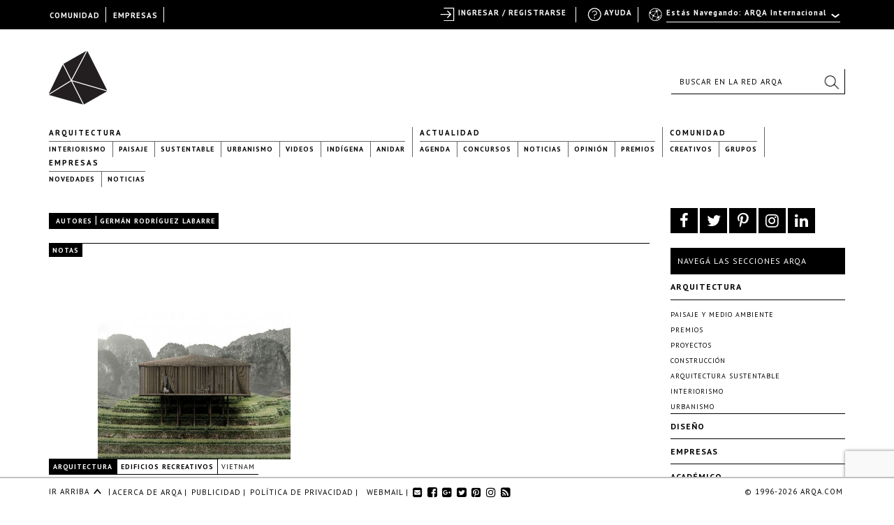

--- FILE ---
content_type: text/html; charset=UTF-8
request_url: https://arqa.com/autores/german-rodriguez-labarre
body_size: 20471
content:



<!DOCTYPE html>
<html xmlns="http://www.w3.org/1999/xhtml" lang="es-ES">
<head>
	
    <meta name="p:domain_verify" content="31a99590a39f0f4f74fb561f59c40830"/>

	<link rel="alternate" type="application/rss+xml" title="ARQA RSS Feed" href="https://arqa.com/feed" />
    <link rel="pingback" href="https://arqa.com/xmlrpc.php" />
	<link rel="icon" href="/favicon.ico" type="image/vnd.microsoft.icon" />
    <link href='//fonts.googleapis.com/css?family=PT+Sans:400,700,400italic,700italic' rel='stylesheet' type='text/css'>
    <link rel="stylesheet" href="//maxcdn.bootstrapcdn.com/font-awesome/4.7.0/css/font-awesome.min.css">

	<meta name='robots' content='index, follow, max-image-preview:large, max-snippet:-1, max-video-preview:-1' />

	<!-- This site is optimized with the Yoast SEO plugin v21.8.1 - https://yoast.com/wordpress/plugins/seo/ -->
	<title>Germán Rodríguez Labarre &#8211; Autores&#8211; ARQA</title>
	<meta name="description" content="Todas las obras Germán Rodríguez Labarre" class="yoast-seo-meta-tag" />
	<link rel="canonical" href="https://arqa.com/autores/german-rodriguez-labarre" class="yoast-seo-meta-tag" />
	<meta property="og:locale" content="es_ES" class="yoast-seo-meta-tag" />
	<meta property="og:type" content="article" class="yoast-seo-meta-tag" />
	<meta property="og:title" content="Germán Rodríguez Labarre &#8211; Autores&#8211; ARQA" class="yoast-seo-meta-tag" />
	<meta property="og:description" content="Todas las obras Germán Rodríguez Labarre" class="yoast-seo-meta-tag" />
	<meta property="og:url" content="https://arqa.com/autores/german-rodriguez-labarre" class="yoast-seo-meta-tag" />
	<meta property="og:site_name" content="ARQA" class="yoast-seo-meta-tag" />
	<meta property="article:publisher" content="https://www.facebook.com/arqa.arquitectura" class="yoast-seo-meta-tag" />
	<meta property="og:image" content="https://arqa.com/wp-content/uploads/2014/10/defaultfb.png" class="yoast-seo-meta-tag" />
	<meta property="og:image:width" content="611" class="yoast-seo-meta-tag" />
	<meta property="og:image:height" content="355" class="yoast-seo-meta-tag" />
	<meta property="og:image:type" content="image/png" class="yoast-seo-meta-tag" />
	<meta name="twitter:card" content="summary_large_image" class="yoast-seo-meta-tag" />
	<meta name="twitter:site" content="@arqa_com" class="yoast-seo-meta-tag" />
	<script type="application/ld+json" class="yoast-schema-graph">{"@context":"https://schema.org","@graph":[{"@type":"WebPage","@id":"https://arqa.com/autores/german-rodriguez-labarre","url":"https://arqa.com/autores/german-rodriguez-labarre","name":"Germán Rodríguez Labarre &#8211; Autores&#8211; ARQA","isPartOf":{"@id":"https://arqa.com/#website"},"datePublished":"2020-10-28T18:54:28+00:00","dateModified":"2020-10-28T18:54:28+00:00","description":"Todas las obras Germán Rodríguez Labarre","breadcrumb":{"@id":"https://arqa.com/autores/german-rodriguez-labarre#breadcrumb"},"inLanguage":"es","potentialAction":[{"@type":"ReadAction","target":["https://arqa.com/autores/german-rodriguez-labarre"]}]},{"@type":"BreadcrumbList","@id":"https://arqa.com/autores/german-rodriguez-labarre#breadcrumb","itemListElement":[{"@type":"ListItem","position":1,"name":"Autores","item":"https://arqa.com/autores"},{"@type":"ListItem","position":2,"name":"Germán Rodríguez Labarre"}]},{"@type":"WebSite","@id":"https://arqa.com/#website","url":"https://arqa.com/","name":"ARQA","description":"Comunidad de Arquitectura y Diseño","potentialAction":[{"@type":"SearchAction","target":{"@type":"EntryPoint","urlTemplate":"https://arqa.com/?s={search_term_string}"},"query-input":"required name=search_term_string"}],"inLanguage":"es"}]}</script>
	<!-- / Yoast SEO plugin. -->


<link rel='stylesheet' id='dashicons-css' href='https://arqa.com/wp-includes/css/dashicons.min.css?ver=42cd3f92c64c33c11ee000fc9ed330e9' type='text/css' media='all' />
<link rel='stylesheet' id='admin-bar-css' href='https://arqa.com/wp-includes/css/admin-bar.min.css?ver=42cd3f92c64c33c11ee000fc9ed330e9' type='text/css' media='all' />
<link rel='stylesheet' id='wp-block-library-css' href='https://arqa.com/wp-includes/css/dist/block-library/style.min.css?ver=42cd3f92c64c33c11ee000fc9ed330e9' type='text/css' media='all' />
<link rel='stylesheet' id='bp-login-form-block-css' href='https://arqa.com/wp-content/plugins/buddypress/bp-core/css/blocks/login-form.min.css?ver=11.4.0' type='text/css' media='all' />
<link rel='stylesheet' id='bp-member-block-css' href='https://arqa.com/wp-content/plugins/buddypress/bp-members/css/blocks/member.min.css?ver=11.4.0' type='text/css' media='all' />
<link rel='stylesheet' id='bp-members-block-css' href='https://arqa.com/wp-content/plugins/buddypress/bp-members/css/blocks/members.min.css?ver=11.4.0' type='text/css' media='all' />
<link rel='stylesheet' id='bp-dynamic-members-block-css' href='https://arqa.com/wp-content/plugins/buddypress/bp-members/css/blocks/dynamic-members.min.css?ver=11.4.0' type='text/css' media='all' />
<link rel='stylesheet' id='bp-latest-activities-block-css' href='https://arqa.com/wp-content/plugins/buddypress/bp-activity/css/blocks/latest-activities.min.css?ver=11.4.0' type='text/css' media='all' />
<link rel='stylesheet' id='bp-friends-block-css' href='https://arqa.com/wp-content/plugins/buddypress/bp-friends/css/blocks/friends.min.css?ver=11.4.0' type='text/css' media='all' />
<link rel='stylesheet' id='bp-group-block-css' href='https://arqa.com/wp-content/plugins/buddypress/bp-groups/css/blocks/group.min.css?ver=11.4.0' type='text/css' media='all' />
<link rel='stylesheet' id='bp-groups-block-css' href='https://arqa.com/wp-content/plugins/buddypress/bp-groups/css/blocks/groups.min.css?ver=11.4.0' type='text/css' media='all' />
<link rel='stylesheet' id='bp-dynamic-groups-block-css' href='https://arqa.com/wp-content/plugins/buddypress/bp-groups/css/blocks/dynamic-groups.min.css?ver=11.4.0' type='text/css' media='all' />
<link rel='stylesheet' id='bp-sitewide-notices-block-css' href='https://arqa.com/wp-content/plugins/buddypress/bp-messages/css/blocks/sitewide-notices.min.css?ver=11.4.0' type='text/css' media='all' />
<link rel='stylesheet' id='classic-theme-styles-css' href='https://arqa.com/wp-includes/css/classic-themes.min.css?ver=42cd3f92c64c33c11ee000fc9ed330e9' type='text/css' media='all' />
<style id='global-styles-inline-css' type='text/css'>
body{--wp--preset--color--black: #000000;--wp--preset--color--cyan-bluish-gray: #abb8c3;--wp--preset--color--white: #ffffff;--wp--preset--color--pale-pink: #f78da7;--wp--preset--color--vivid-red: #cf2e2e;--wp--preset--color--luminous-vivid-orange: #ff6900;--wp--preset--color--luminous-vivid-amber: #fcb900;--wp--preset--color--light-green-cyan: #7bdcb5;--wp--preset--color--vivid-green-cyan: #00d084;--wp--preset--color--pale-cyan-blue: #8ed1fc;--wp--preset--color--vivid-cyan-blue: #0693e3;--wp--preset--color--vivid-purple: #9b51e0;--wp--preset--gradient--vivid-cyan-blue-to-vivid-purple: linear-gradient(135deg,rgba(6,147,227,1) 0%,rgb(155,81,224) 100%);--wp--preset--gradient--light-green-cyan-to-vivid-green-cyan: linear-gradient(135deg,rgb(122,220,180) 0%,rgb(0,208,130) 100%);--wp--preset--gradient--luminous-vivid-amber-to-luminous-vivid-orange: linear-gradient(135deg,rgba(252,185,0,1) 0%,rgba(255,105,0,1) 100%);--wp--preset--gradient--luminous-vivid-orange-to-vivid-red: linear-gradient(135deg,rgba(255,105,0,1) 0%,rgb(207,46,46) 100%);--wp--preset--gradient--very-light-gray-to-cyan-bluish-gray: linear-gradient(135deg,rgb(238,238,238) 0%,rgb(169,184,195) 100%);--wp--preset--gradient--cool-to-warm-spectrum: linear-gradient(135deg,rgb(74,234,220) 0%,rgb(151,120,209) 20%,rgb(207,42,186) 40%,rgb(238,44,130) 60%,rgb(251,105,98) 80%,rgb(254,248,76) 100%);--wp--preset--gradient--blush-light-purple: linear-gradient(135deg,rgb(255,206,236) 0%,rgb(152,150,240) 100%);--wp--preset--gradient--blush-bordeaux: linear-gradient(135deg,rgb(254,205,165) 0%,rgb(254,45,45) 50%,rgb(107,0,62) 100%);--wp--preset--gradient--luminous-dusk: linear-gradient(135deg,rgb(255,203,112) 0%,rgb(199,81,192) 50%,rgb(65,88,208) 100%);--wp--preset--gradient--pale-ocean: linear-gradient(135deg,rgb(255,245,203) 0%,rgb(182,227,212) 50%,rgb(51,167,181) 100%);--wp--preset--gradient--electric-grass: linear-gradient(135deg,rgb(202,248,128) 0%,rgb(113,206,126) 100%);--wp--preset--gradient--midnight: linear-gradient(135deg,rgb(2,3,129) 0%,rgb(40,116,252) 100%);--wp--preset--duotone--dark-grayscale: url('#wp-duotone-dark-grayscale');--wp--preset--duotone--grayscale: url('#wp-duotone-grayscale');--wp--preset--duotone--purple-yellow: url('#wp-duotone-purple-yellow');--wp--preset--duotone--blue-red: url('#wp-duotone-blue-red');--wp--preset--duotone--midnight: url('#wp-duotone-midnight');--wp--preset--duotone--magenta-yellow: url('#wp-duotone-magenta-yellow');--wp--preset--duotone--purple-green: url('#wp-duotone-purple-green');--wp--preset--duotone--blue-orange: url('#wp-duotone-blue-orange');--wp--preset--font-size--small: 13px;--wp--preset--font-size--medium: 20px;--wp--preset--font-size--large: 36px;--wp--preset--font-size--x-large: 42px;--wp--preset--spacing--20: 0.44rem;--wp--preset--spacing--30: 0.67rem;--wp--preset--spacing--40: 1rem;--wp--preset--spacing--50: 1.5rem;--wp--preset--spacing--60: 2.25rem;--wp--preset--spacing--70: 3.38rem;--wp--preset--spacing--80: 5.06rem;--wp--preset--shadow--natural: 6px 6px 9px rgba(0, 0, 0, 0.2);--wp--preset--shadow--deep: 12px 12px 50px rgba(0, 0, 0, 0.4);--wp--preset--shadow--sharp: 6px 6px 0px rgba(0, 0, 0, 0.2);--wp--preset--shadow--outlined: 6px 6px 0px -3px rgba(255, 255, 255, 1), 6px 6px rgba(0, 0, 0, 1);--wp--preset--shadow--crisp: 6px 6px 0px rgba(0, 0, 0, 1);}:where(.is-layout-flex){gap: 0.5em;}body .is-layout-flow > .alignleft{float: left;margin-inline-start: 0;margin-inline-end: 2em;}body .is-layout-flow > .alignright{float: right;margin-inline-start: 2em;margin-inline-end: 0;}body .is-layout-flow > .aligncenter{margin-left: auto !important;margin-right: auto !important;}body .is-layout-constrained > .alignleft{float: left;margin-inline-start: 0;margin-inline-end: 2em;}body .is-layout-constrained > .alignright{float: right;margin-inline-start: 2em;margin-inline-end: 0;}body .is-layout-constrained > .aligncenter{margin-left: auto !important;margin-right: auto !important;}body .is-layout-constrained > :where(:not(.alignleft):not(.alignright):not(.alignfull)){max-width: var(--wp--style--global--content-size);margin-left: auto !important;margin-right: auto !important;}body .is-layout-constrained > .alignwide{max-width: var(--wp--style--global--wide-size);}body .is-layout-flex{display: flex;}body .is-layout-flex{flex-wrap: wrap;align-items: center;}body .is-layout-flex > *{margin: 0;}:where(.wp-block-columns.is-layout-flex){gap: 2em;}.has-black-color{color: var(--wp--preset--color--black) !important;}.has-cyan-bluish-gray-color{color: var(--wp--preset--color--cyan-bluish-gray) !important;}.has-white-color{color: var(--wp--preset--color--white) !important;}.has-pale-pink-color{color: var(--wp--preset--color--pale-pink) !important;}.has-vivid-red-color{color: var(--wp--preset--color--vivid-red) !important;}.has-luminous-vivid-orange-color{color: var(--wp--preset--color--luminous-vivid-orange) !important;}.has-luminous-vivid-amber-color{color: var(--wp--preset--color--luminous-vivid-amber) !important;}.has-light-green-cyan-color{color: var(--wp--preset--color--light-green-cyan) !important;}.has-vivid-green-cyan-color{color: var(--wp--preset--color--vivid-green-cyan) !important;}.has-pale-cyan-blue-color{color: var(--wp--preset--color--pale-cyan-blue) !important;}.has-vivid-cyan-blue-color{color: var(--wp--preset--color--vivid-cyan-blue) !important;}.has-vivid-purple-color{color: var(--wp--preset--color--vivid-purple) !important;}.has-black-background-color{background-color: var(--wp--preset--color--black) !important;}.has-cyan-bluish-gray-background-color{background-color: var(--wp--preset--color--cyan-bluish-gray) !important;}.has-white-background-color{background-color: var(--wp--preset--color--white) !important;}.has-pale-pink-background-color{background-color: var(--wp--preset--color--pale-pink) !important;}.has-vivid-red-background-color{background-color: var(--wp--preset--color--vivid-red) !important;}.has-luminous-vivid-orange-background-color{background-color: var(--wp--preset--color--luminous-vivid-orange) !important;}.has-luminous-vivid-amber-background-color{background-color: var(--wp--preset--color--luminous-vivid-amber) !important;}.has-light-green-cyan-background-color{background-color: var(--wp--preset--color--light-green-cyan) !important;}.has-vivid-green-cyan-background-color{background-color: var(--wp--preset--color--vivid-green-cyan) !important;}.has-pale-cyan-blue-background-color{background-color: var(--wp--preset--color--pale-cyan-blue) !important;}.has-vivid-cyan-blue-background-color{background-color: var(--wp--preset--color--vivid-cyan-blue) !important;}.has-vivid-purple-background-color{background-color: var(--wp--preset--color--vivid-purple) !important;}.has-black-border-color{border-color: var(--wp--preset--color--black) !important;}.has-cyan-bluish-gray-border-color{border-color: var(--wp--preset--color--cyan-bluish-gray) !important;}.has-white-border-color{border-color: var(--wp--preset--color--white) !important;}.has-pale-pink-border-color{border-color: var(--wp--preset--color--pale-pink) !important;}.has-vivid-red-border-color{border-color: var(--wp--preset--color--vivid-red) !important;}.has-luminous-vivid-orange-border-color{border-color: var(--wp--preset--color--luminous-vivid-orange) !important;}.has-luminous-vivid-amber-border-color{border-color: var(--wp--preset--color--luminous-vivid-amber) !important;}.has-light-green-cyan-border-color{border-color: var(--wp--preset--color--light-green-cyan) !important;}.has-vivid-green-cyan-border-color{border-color: var(--wp--preset--color--vivid-green-cyan) !important;}.has-pale-cyan-blue-border-color{border-color: var(--wp--preset--color--pale-cyan-blue) !important;}.has-vivid-cyan-blue-border-color{border-color: var(--wp--preset--color--vivid-cyan-blue) !important;}.has-vivid-purple-border-color{border-color: var(--wp--preset--color--vivid-purple) !important;}.has-vivid-cyan-blue-to-vivid-purple-gradient-background{background: var(--wp--preset--gradient--vivid-cyan-blue-to-vivid-purple) !important;}.has-light-green-cyan-to-vivid-green-cyan-gradient-background{background: var(--wp--preset--gradient--light-green-cyan-to-vivid-green-cyan) !important;}.has-luminous-vivid-amber-to-luminous-vivid-orange-gradient-background{background: var(--wp--preset--gradient--luminous-vivid-amber-to-luminous-vivid-orange) !important;}.has-luminous-vivid-orange-to-vivid-red-gradient-background{background: var(--wp--preset--gradient--luminous-vivid-orange-to-vivid-red) !important;}.has-very-light-gray-to-cyan-bluish-gray-gradient-background{background: var(--wp--preset--gradient--very-light-gray-to-cyan-bluish-gray) !important;}.has-cool-to-warm-spectrum-gradient-background{background: var(--wp--preset--gradient--cool-to-warm-spectrum) !important;}.has-blush-light-purple-gradient-background{background: var(--wp--preset--gradient--blush-light-purple) !important;}.has-blush-bordeaux-gradient-background{background: var(--wp--preset--gradient--blush-bordeaux) !important;}.has-luminous-dusk-gradient-background{background: var(--wp--preset--gradient--luminous-dusk) !important;}.has-pale-ocean-gradient-background{background: var(--wp--preset--gradient--pale-ocean) !important;}.has-electric-grass-gradient-background{background: var(--wp--preset--gradient--electric-grass) !important;}.has-midnight-gradient-background{background: var(--wp--preset--gradient--midnight) !important;}.has-small-font-size{font-size: var(--wp--preset--font-size--small) !important;}.has-medium-font-size{font-size: var(--wp--preset--font-size--medium) !important;}.has-large-font-size{font-size: var(--wp--preset--font-size--large) !important;}.has-x-large-font-size{font-size: var(--wp--preset--font-size--x-large) !important;}
.wp-block-navigation a:where(:not(.wp-element-button)){color: inherit;}
:where(.wp-block-columns.is-layout-flex){gap: 2em;}
.wp-block-pullquote{font-size: 1.5em;line-height: 1.6;}
</style>
<link rel='stylesheet' id='arqa-commons.css-css' href='https://arqa.com/wp-content/plugins/arqa-commons/arqa-commons20220707.css?ver=1769066977' type='text/css' media='all' />
<link rel='stylesheet' id='remodal.css-css' href='https://arqa.com/wp-content/plugins/arqa-commons/jquery.remodal.2015.css?ver=42cd3f92c64c33c11ee000fc9ed330e9' type='text/css' media='all' />
<link rel='stylesheet' id='bmailing-client.css-css' href='https://arqa.com/wp-content/plugins/arqa-commons/bmailing-client-styles.css?ver=42cd3f92c64c33c11ee000fc9ed330e9' type='text/css' media='all' />
<link rel='stylesheet' id='bp-admin-bar-css' href='https://arqa.com/wp-content/plugins/buddypress/bp-core/css/admin-bar.min.css?ver=11.4.0' type='text/css' media='all' />
<link rel='stylesheet' id='bp-legacy-css-css' href='https://arqa.com/wp-content/plugins/buddypress/bp-templates/bp-legacy/css/buddypress.min.css?ver=11.4.0' type='text/css' media='screen' />
<link rel='stylesheet' id='contact-form-7-css' href='https://arqa.com/wp-content/plugins/contact-form-7/includes/css/styles.css?ver=5.8.6' type='text/css' media='all' />
<link rel='stylesheet' id='theme-my-login-css' href='https://arqa.com/wp-content/plugins/theme-my-login/assets/styles/theme-my-login.min.css?ver=7.1.6' type='text/css' media='all' />
<link rel='stylesheet' id='eic_public-css' href='https://arqa.com/wp-content/plugins/easy-image-collage-premium/core/css/public.css?ver=1.13.2' type='text/css' media='screen' />
<link rel='stylesheet' id='psw-css-css' href='https://arqa.com/wp-content/plugins/wp-photoswipe/lib/photoswipe/photoswipe.css?ver=42cd3f92c64c33c11ee000fc9ed330e9' type='text/css' media='all' />
<link rel='stylesheet' id='arqaAll-css' href='https://arqa.com/wp-content/themes/arqa/rsrc/css/20210406-style.css?ver=1769066977' type='text/css' media='all' />
<link rel='stylesheet' id='select2-css' href='https://arqa.com/wp-content/themes/arqa/rsrc/css/select2_201506.css?ver=42cd3f92c64c33c11ee000fc9ed330e9' type='text/css' media='all' />
<link rel='stylesheet' id='wp-pagenavi-css' href='https://arqa.com/wp-content/plugins/wp-pagenavi/pagenavi-css.css?ver=2.70' type='text/css' media='all' />
<link rel='stylesheet' id='login-with-ajax-css' href='https://arqa.com/wp-content/plugins/login-with-ajax/templates/widget.css?ver=4.1' type='text/css' media='all' />
<link rel='stylesheet' id='styles.bmc-css' href='https://arqa.com/wp-content/plugins/bmailing-client-lite/assets/css/bmc.css?ver=42cd3f92c64c33c11ee000fc9ed330e9' type='text/css' media='all' />
<script type='text/javascript' src='https://arqa.com/wp-includes/js/jquery/jquery.min.js?ver=3.6.4' id='jquery-core-js'></script>
<script type='text/javascript' src='https://arqa.com/wp-includes/js/jquery/jquery-migrate.min.js?ver=3.4.0' id='jquery-migrate-js'></script>
<script type='text/javascript' id='arqa-commons.js-js-extra'>
/* <![CDATA[ */
var MyAjax = {"ajaxurl":"https:\/\/arqa.com\/wp-admin\/admin-ajax.php"};
/* ]]> */
</script>
<script type='text/javascript' src='https://arqa.com/wp-content/plugins/arqa-commons/arqa-commons20220718.js?ver=1769066977' id='arqa-commons.js-js'></script>
<script type='text/javascript' src='https://arqa.com/wp-content/plugins/arqa-commons/jquery.remodal.min.js?ver=42cd3f92c64c33c11ee000fc9ed330e9' id='remodal.js-js'></script>
<script type='text/javascript' src='https://arqa.com/wp-content/plugins/arqa-commons/bmailing-client-scripts.js?ver=42cd3f92c64c33c11ee000fc9ed330e9' id='bmailing-client.js-js'></script>
<script type='text/javascript' src='https://arqa.com/wp-content/plugins/buddypress/bp-core/js/confirm.min.js?ver=11.4.0' id='bp-confirm-js'></script>
<script type='text/javascript' src='https://arqa.com/wp-content/plugins/buddypress/bp-core/js/widget-members.min.js?ver=11.4.0' id='bp-widget-members-js'></script>
<script type='text/javascript' src='https://arqa.com/wp-content/plugins/buddypress/bp-core/js/jquery-query.min.js?ver=11.4.0' id='bp-jquery-query-js'></script>
<script type='text/javascript' src='https://arqa.com/wp-content/plugins/buddypress/bp-core/js/vendor/jquery-cookie.min.js?ver=11.4.0' id='bp-jquery-cookie-js'></script>
<script type='text/javascript' src='https://arqa.com/wp-content/plugins/buddypress/bp-core/js/vendor/jquery-scroll-to.min.js?ver=11.4.0' id='bp-jquery-scroll-to-js'></script>
<script type='text/javascript' id='bp-legacy-js-js-extra'>
/* <![CDATA[ */
var BP_DTheme = {"accepted":"Aceptado","close":"Cerrar","comments":"comentarios","leave_group_confirm":"\u00bfEst\u00e1s seguro que quieres salir del grupo?","mark_as_fav":"Favorito","my_favs":"Mis favoritos","rejected":"Rechazado","remove_fav":"Eliminar favorito","show_all":"Mostrar todo","show_all_comments":"Mostrar todos los comentarios para este hilo.","show_x_comments":"Mostrar todos los comentarios (%d)","unsaved_changes":"Tu perfil tiene cambios no guardados. Si abandonas esta p\u00e1gina, los cambios se perder\u00e1n. ","view":"Ver","store_filter_settings":""};
/* ]]> */
</script>
<script type='text/javascript' src='https://arqa.com/wp-content/plugins/buddypress/bp-templates/bp-legacy/js/buddypress.min.js?ver=11.4.0' id='bp-legacy-js-js'></script>
<script type='text/javascript' src='https://arqa.com/wp-content/plugins/ArqaAdsManager/js/arqaAds.js?ver=42cd3f92c64c33c11ee000fc9ed330e9' id='arqa-ads-js'></script>
<script type='text/javascript' src='https://arqa.com/wp-content/plugins/ArqaAdsManager/stats/js/tracking2015.js?ver=42cd3f92c64c33c11ee000fc9ed330e9' id='arqa-ads-t-js'></script>
<script type='text/javascript' src='https://arqa.com/wp-content/themes/arqa/rsrc/js/css_browser_selector.js?ver=42cd3f92c64c33c11ee000fc9ed330e9' id='browser-selector-js'></script>
<script type='text/javascript' src='https://arqa.com/wp-content/themes/arqa/rsrc/js/select2.min.js?ver=42cd3f92c64c33c11ee000fc9ed330e9' id='select2-js'></script>
<script type='text/javascript' src='https://arqa.com/wp-content/themes/arqa/rsrc/js/galleria-1.2.3.min.js?ver=42cd3f92c64c33c11ee000fc9ed330e9' id='galleria-js'></script>
<script type='text/javascript' src='https://arqa.com/wp-content/themes/arqa/rsrc/jquery.zoom.min.js?ver=42cd3f92c64c33c11ee000fc9ed330e9' id='zomm-js'></script>
<script type='text/javascript' id='arqaAll-js-js-extra'>
/* <![CDATA[ */
var MyAjax = {"ajaxurl":"https:\/\/arqa.com\/wp-admin\/admin-ajax.php","isHome":""};
/* ]]> */
</script>
<script type='text/javascript' src='https://arqa.com/wp-content/themes/arqa/rsrc/arqa.js?ver=42cd3f92c64c33c11ee000fc9ed330e9' id='arqaAll-js-js'></script>
<script type='text/javascript' id='login-with-ajax-js-extra'>
/* <![CDATA[ */
var LWA = {"ajaxurl":"https:\/\/arqa.com\/wp-admin\/admin-ajax.php","off":""};
/* ]]> */
</script>
<script type='text/javascript' src='https://arqa.com/wp-content/plugins/login-with-ajax/templates/login-with-ajax.legacy.min.js?ver=4.1' id='login-with-ajax-js'></script>
<script type='text/javascript' src='https://arqa.com/wp-content/plugins/BuddyPress-Like/_inc/js/bp-like.dev20151118.js?ver=42cd3f92c64c33c11ee000fc9ed330e9' id='bp-like-js'></script>
<script type='text/javascript' id='jquery.bmc-js-extra'>
/* <![CDATA[ */
var BMC_i18n = {"ajax_url":"https:\/\/arqa.com\/wp-admin\/admin-ajax.php","loading_img":"https:\/\/arqa.com\/wp-content\/plugins\/bmailing-client-lite\/assets\/img\/loading.svg","loading_msg":"Por favor espera, actualizando datos","required_msg":"Campo requerido","add_mail_nonce":"4915cb7912","wpml_active":"1","current_language":"es"};
/* ]]> */
</script>
<script type='text/javascript' src='https://arqa.com/wp-content/plugins/bmailing-client-lite/assets/js/jquery.bmc.js?ver=42cd3f92c64c33c11ee000fc9ed330e9' id='jquery.bmc-js'></script>
<link rel="https://api.w.org/" href="https://arqa.com/wp-json/" /><link rel='shortlink' href='https://arqa.com/?p=609035' />
<link rel="alternate" type="application/json+oembed" href="https://arqa.com/wp-json/oembed/1.0/embed?url=https%3A%2F%2Farqa.com%2Fautores%2Fgerman-rodriguez-labarre" />
<link rel="alternate" type="text/xml+oembed" href="https://arqa.com/wp-json/oembed/1.0/embed?url=https%3A%2F%2Farqa.com%2Fautores%2Fgerman-rodriguez-labarre&#038;format=xml" />

    <style type="text/css">
        #wpadminbar{
            background: #000 !important;
            font-family: "PT Sans", Calibri, sans-serif;
            height: 32px;
            padding-top: 10px;
            color:#FFF;
        }

        #wpadminbar a:hover{
            color: #F27121 !important;
        }
         #wpadminbar .ab-top-secondary {
            background-image: none;
            background: #000;
            margin-right: 30px;
         }

         #wpadminbar .quicklinks {
            border-left: 1px solid rgba(0, 0, 0, 0);
            background: #000;
            width: 1140px;
            margin: 0 auto;
         }

        #wp-admin-bar-search{
            right:250px;
            border-left: 1px solid #000 !important;
            background-image: none !important;
            background: #000 !important;
        }

        #wp-admin-bar-search .ab-item{
            border-left: 1px solid #000 !important;
        }
        #wp-admin-bar-arqa:hover{
            background:#000;
        }

        #wp-admin-bar-arqa-account-login{
            color: #F27121;
            padding-left: 20px !important;
            padding-right: 5px !important;
            border-left: none;
        }

        #wp-admin-bar-arqa-account-login a{
            color:#F27121;
            border:none !important;
        }
        #wpadminbar .quicklinks li#wp-admin-bar-bp-notifications #ab-pending-notifications.alert {
            background-color: #F27121 !important;
            color: #FFF;
        }




    </style>
    <script>
        jQuery(document).ready(function() {
            jQuery("#wp-admin-bar-my-account a").first().removeClass('ab-item');
            jQuery("#adminbar-search").attr("placeholder", "Buscar en ARQA");
        });
    </script>
	<script type="text/javascript">var ajaxurl = 'https://arqa.com/wp-admin/admin-ajax.php';</script>

<meta name="generator" content="WPML ver:4.6.7 stt:1,2;" />
<style type="text/css">.eic-image .eic-image-caption {bottom: 0;left: 0;right: 0;text-align: left;font-size: 12px;color: rgba(255,255,255,1);background-color: rgba(0,0,0,0.7);}</style><script>window.device = 'desktop';</script>
<style type="text/css" media="print">#wpadminbar { display:none; }</style>
	<style type="text/css" media="screen">
	html { margin-top: 32px !important; }
	@media screen and ( max-width: 782px ) {
		html { margin-top: 46px !important; }
	}
</style>
	
    <!-- GA 3 -->
    <script>
        var _gaq = _gaq || [];
        _gaq.push(['_setAccount', 'UA-783089-1']);
        _gaq.push(['_trackPageview']);

        (function() {
            var ga = document.createElement('script'); ga.type = 'text/javascript'; ga.async = true;
            ga.src = ('https:' == document.location.protocol ? 'https://ssl' : 'http://www') + '.google-analytics.com/ga.js';
            var s = document.getElementsByTagName('script')[0]; s.parentNode.insertBefore(ga, s);
        })();
    </script>
    <!-- GA 4 -->
    <!-- Google tag (gtag.js) -->
    <script async src="https://www.googletagmanager.com/gtag/js?id=G-0GTQE95CY3"></script>
    <script>
        window.dataLayer = window.dataLayer || [];
        function gtag(){dataLayer.push(arguments);}
        gtag('js', new Date());
        gtag('config', 'G-0GTQE95CY3');
    </script>

    <script>
        !function(f,b,e,v,n,t,s){if(f.fbq)return;n=f.fbq=function(){n.callMethod?
            n.callMethod.apply(n,arguments):n.queue.push(arguments)};if(!f._fbq)f._fbq=n;
            n.push=n;n.loaded=!0;n.version='2.0';n.queue=[];t=b.createElement(e);t.async=!0;
            t.src=v;s=b.getElementsByTagName(e)[0];s.parentNode.insertBefore(t,s)}(window,
            document,'script','//connect.facebook.net/en_US/fbevents.js');

        fbq('init', '883373135094616');
        fbq('track', "PageView");</script>

    <noscript><img height="1" width="1" style="display:none" src="https://www.facebook.com/tr?id=883373135094616&ev=PageView&noscript=1" /></noscript>
    <!-- End Facebook Pixel Code -->

    <!--[if lt IE 9]>
	<script type="text/javascript" src="https://arqa.com/wp-content/themes/arqa/rsrc/js/html5shiv.js"></script>
	<![endif]-->
</head>



<body class="arqa-site ">
	<div class="container">
		
    <div style="position: fixed; width: 1140px;margin: 0 auto; height: 10px; z-index: 1">
            <div class="countries-menu" style="display: none">
                <ul>
                    <li id="select-country-AR" onclick="changeCountry('AR')">Argentina</li>
                    <li id="select-country-BO" onclick="changeCountry('BO')">Bolivia</li>
                    <li id="select-country-CL" onclick="changeCountry('CL')">Chile</li>
                    <li id="select-country-CO" onclick="changeCountry('CO')">Colombia</li>

                    <li id="select-country-EC" onclick="changeCountry('EC')">Ecuador</li>

                    <li id="select-country-PE" onclick="changeCountry('PE')">Perú</li>

                    <li id="select-country-UY" onclick="changeCountry('UY')">Uruguay</li>

                    <li id="select-country-INT" onclick="changeCountry('INT')">Internacional</li>
                </ul>

            </div>
        </div>        <header id="header" style="position: relative">
            <div id="logo-container">
                <a href="/" id="site-logo" class="site-logo" title="P&aacute;gina principal de Arqa">Arqa . Diseño y Arquitectura</a>
            </div>
            <div id="name-slogan">
                <a href="/" class="site-name internacional" title="P&aacute;gina principal de Arqa">Arqa . Diseño y Arquitectura</a>
                <a href="/" class="site-name argentina" title="P&aacute;gina principal de Arqa">Arqa . Diseño y Arquitectura</a>
                <a href="/" class="site-name bolivia" title="P&aacute;gina principal de Arqa">Arqa . Diseño y Arquitectura</a>
                <a href="/" class="site-name chile" title="P&aacute;gina principal de Arqa">Arqa . Diseño y Arquitectura</a>
                <a href="/" class="site-name colombia" title="P&aacute;gina principal de Arqa">Arqa . Diseño y Arquitectura</a>
                <a href="/" class="site-name peru" title="P&aacute;gina principal de Arqa">Arqa . Diseño y Arquitectura</a>
                <a href="/" class="site-name uruguay" title="P&aacute;gina principal de Arqa">Arqa . Diseño y Arquitectura</a>
                <a href="/" class="site-name ecuador" title="P&aacute;gina principal de Arqa">Arqa . Diseño y Arquitectura</a>
            </div>

            <div class="search-container" style="float: right; height: 36px; position: relative;margin-top: 53px;">
                <div class="search-box global-search">
                    <form method="get" id="searchform" name="searchform" action="/" autocomplete="off">
                        <span role="status" aria-live="polite" class="ui-helper-hidden-accessible"></span><input
                                id="main-search" type="text" class="text hint ui-autocomplete-input arqa-search" name="s" value=""
                                placeholder="Buscar en la red ARQA" size="25" autocomplete="off">
                        <button class="btn search" type="submit" id="search-btn" dir="ltr" tabindex="2" role="button">
                            <span class="icon"></span>
                        </button>
                    </form>
                </div>
            </div>
        </header>

        <nav id="header-menu">
        <div class="menu-header-menu-container"><ul id="menu-header-menu" class="menu"><li id="menu-item-452625" class="menu-item menu-item-type-taxonomy menu-item-object-category menu-item-has-children menu-item-452625"><a href="https://arqa.com/arquitectura">Arquitectura</a>
<ul class="sub-menu">
	<li id="menu-item-452633" class="menu-item menu-item-type-taxonomy menu-item-object-category menu-item-452633"><a href="https://arqa.com/arquitectura/interiorismo">Interiorismo</a></li>
	<li id="menu-item-452630" class="menu-item menu-item-type-taxonomy menu-item-object-category menu-item-452630"><a href="https://arqa.com/arquitectura/paisaje-medioambiente">Paisaje</a></li>
	<li id="menu-item-452632" class="menu-item menu-item-type-taxonomy menu-item-object-category menu-item-452632"><a href="https://arqa.com/arquitectura/sustentable">Sustentable</a></li>
	<li id="menu-item-452629" class="menu-item menu-item-type-taxonomy menu-item-object-category menu-item-452629"><a href="https://arqa.com/arquitectura/urbanismo">Urbanismo</a></li>
	<li id="menu-item-573031" class="menu-item menu-item-type-taxonomy menu-item-object-category menu-item-573031"><a href="https://arqa.com/actualidad/videos">Videos</a></li>
	<li id="menu-item-587836" class="menu-item menu-item-type-post_type menu-item-object-page menu-item-587836"><a href="https://arqa.com/arquitectura-indigena">Indígena</a></li>
	<li id="menu-item-577680" class="menu-item menu-item-type-post_type menu-item-object-page menu-item-577680"><a href="https://arqa.com/anidar">Anidar</a></li>
</ul>
</li>
<li id="menu-item-452627" class="menu-item menu-item-type-taxonomy menu-item-object-category menu-item-has-children menu-item-452627"><a href="https://arqa.com/actualidad">Actualidad</a>
<ul class="sub-menu">
	<li id="menu-item-452639" class="menu-item menu-item-type-taxonomy menu-item-object-category menu-item-452639"><a href="https://arqa.com/agenda">Agenda</a></li>
	<li id="menu-item-452640" class="menu-item menu-item-type-taxonomy menu-item-object-category menu-item-452640"><a href="https://arqa.com/agenda/concursos">Concursos</a></li>
	<li id="menu-item-452638" class="menu-item menu-item-type-taxonomy menu-item-object-category menu-item-452638"><a href="https://arqa.com/actualidad/noticias">Noticias</a></li>
	<li id="menu-item-452641" class="menu-item menu-item-type-taxonomy menu-item-object-category menu-item-452641"><a href="https://arqa.com/actualidad/colaboraciones">Opinión</a></li>
	<li id="menu-item-452637" class="menu-item menu-item-type-taxonomy menu-item-object-category menu-item-452637"><a href="https://arqa.com/arquitectura/premios">Premios</a></li>
</ul>
</li>
<li id="menu-item-573032" class="menu-item menu-item-type-custom menu-item-object-custom menu-item-has-children menu-item-573032"><a href="/comunidad">Comunidad</a>
<ul class="sub-menu">
	<li id="menu-item-573033" class="menu-item menu-item-type-custom menu-item-object-custom menu-item-573033"><a href="/comunidad/creativos/">Creativos</a></li>
	<li id="menu-item-573034" class="menu-item menu-item-type-custom menu-item-object-custom menu-item-573034"><a href="/comunidad/grupos/">Grupos</a></li>
</ul>
</li>
<li id="menu-item-452628" class="menu-item menu-item-type-custom menu-item-object-custom menu-item-has-children menu-item-452628"><a href="/empresas">Empresas</a>
<ul class="sub-menu">
	<li id="menu-item-452642" class="menu-item menu-item-type-custom menu-item-object-custom menu-item-452642"><a href="/empresas/novedades">Novedades</a></li>
	<li id="menu-item-452643" class="menu-item menu-item-type-custom menu-item-object-custom menu-item-452643"><a href="/empresas/noticias">Noticias</a></li>
</ul>
</li>
</ul></div>        </nav>


      
    <div id="main-content">
        <section id="content">
            <section class="content header">
                <h6 class="breadcrumb" style="text-align: right; font-weight: normal; margin-right: 25px; margin-top: 7px;">
                    <p id="breadcrumbs"><span><span><a href="https://arqa.com/autores">Autores</a></span> | <span class="breadcrumb_last" aria-current="page"><strong>Germán Rodríguez Labarre</strong></span></span></p>                </h6>
                <h1 class="categoryName">Autor: Germán Rodríguez Labarre</h1>
                                <div class="navigation"></div>

            <div style="float:left; width:860px;">
                                            </div>
        </section>

                <section id="content" class="category-content">

            <div  style="border-top:1px solid; float:left; width: 860px"></div>
            <span class="search-section-title">Notas</span>
            <div style="clear: both;margin-bottom: 15px"></div>
            
<article class='two-columns'>
    <header>
        <a href="https://arqa.com/arquitectura/horror-vacui.html">
            <div class="post-image-category" style="background: url('https://arqa.com/wp-content/uploads/2020/10/vietnam12-530x529.jpg') no-repeat 50% 50%"></div>
        </a>
    </header>
    <footer class="data-container" >

        <div class="taxonomies" style="margin-top:-1px;">

            <a class="category-link" href="https://arqa.com/arquitectura" onclick="gtag('event', 'click_category', { 'click_source': 'notas-taxonomy', 'category': 'Arquitectura'});">
                Arquitectura            </a>

                            <a class="typology-link" href="https://arqa.com/tipologias/edificios-recreativos" onclick="gtag('event', 'click_typology', { 'click_source': 'notas-taxonomy', 'typology': 'Edificios recreativos'});">
                    Edificios recreativos                </a>
            
                            <a class="country-link" href="https://arqa.com/pais/vietnam" onclick="gtag('event', 'click_country', { 'click_source': 'notas-taxonomy', 'country': 'Vietnam'});">
                    Vietnam                </a>
            
        </div>

        <span class="time">28.10.2020</span>

        <h3 class="title">
            <a href="https://arqa.com/arquitectura/horror-vacui.html">Horror Vacui</a>
        </h3>

                    <h6 class="metadata">
                <span class="author"><a href="https://arqa.com/autores/franco-pozzi" class="autor" title="ver m&aacute;s notas de Franco Pozzi">Franco Pozzi</a>, <a href="https://arqa.com/autores/german-rodriguez-labarre" class="autor" title="ver m&aacute;s notas de Germán Rodríguez Labarre">Germán Rodríguez Labarre</a>, <a href="https://arqa.com/autores/santiago-ghione" class="autor" title="ver m&aacute;s notas de Santiago Ghione">Santiago Ghione</a>, <a href="https://arqa.com/autores/salvador-ferreyra" class="autor" title="ver m&aacute;s notas de Salvador Ferreyra">Salvador Ferreyra</a>, <a href="https://arqa.com/autores/emilio-farias" class="autor" title="ver m&aacute;s notas de Emilio Farías">Emilio Farías</a></span>
            </h6>
                <div class="post-excerpt">
            El concurso Vietnam Ricefield Guesthouse plantea un espacio donde poder experimentar la relación entre la naturaleza y el ser humano. El proyecto debe destacar la singularidad del lugar y que se convierta en un espacio donde por un lado una familia vietnamita pueda continuar con su vida diaria y por otro lado donde un turista pueda /deba conocer y entender su cultura.        </div>
    
    </footer>

</article>                    </section>
    </section>

    <aside class="sidebar" id="sidebar">
        <div id="asideContainer">
        <!-- mfunc_inactive 6f8afbbb82c15b695a6426c0d42bd0f6
        getSidebar("authors", false); -->
        
	<div class="arqa-social-buttons">
		<a title="Seguinos en Facebook" href="https://www.facebook.com/arqa.arquitectura/" target="_blank"
		   onclick="gtag('event', 'click_social', { 'click_source': 'sidebar', 'social_network': 'facebook'});"
		   class="fb-link arqa-social-button"><i class="fa fa-facebook" aria-hidden="true"></i></a>
		<a title="Seguinos en Twitter" href="https://twitter.com/arqa_com" class="tw-link arqa-social-button"
		   target="_blank" onclick="gtag('event', 'click_social', { 'click_source': 'sidebar', 'social_network': 'twitter'});"><i
				class="fa fa-twitter" aria-hidden="true"></i></a>
		<a title="Seguinos en Pinterest" href="https://es.pinterest.com/arqa/" class="p-link arqa-social-button"
		   target="_blank" onclick="gtag('event', 'click_social', { 'click_source': 'sidebar', 'social_network': 'pinterest'});"><i
				class="fa fa-pinterest-p" aria-hidden="true"></i></a>
		<a title="Seguinos en Instagram" href="https://www.instagram.com/arqacom/" class="i-link arqa-social-button"
		   target="_blank" onclick="gtag('event', 'click_social', { 'click_source': 'sidebar', 'social_network': 'instagram'});"><i
				class="fa fa-instagram" aria-hidden="true"></i></a>
		<a title="Seguinos en Linkedin" href="https://www.linkedin.com/company/2531359"
		   class="in-link arqa-social-button" target="_blank"
		   onclick="gtag('event', 'click_social', {'click_source': 'sidebar', 'social_network': 'linkedin'});" style="margin-right: 0"><i
				class="fa fa-linkedin" aria-hidden="true"></i></a>
	</div>

    <!--
	<div class="search-container">
		<div class="search-box global-search">
			<form method="get" id="searchform" name="searchform" action="/" autocomplete="off">
				<span role="status" aria-live="polite" class="ui-helper-hidden-accessible"></span><input
					id="main-search" type="text" class="text hint ui-autocomplete-input arqa-search" name="s" value=""
					placeholder="Buscar en ARQA" size="25" autocomplete="off">
				<button class="btn search" type="submit" id="search-btn" dir="ltr" tabindex="2" role="button">
					<span class="icon"></span>
				</button>
			</form>
		</div>
	</div>-->

	<div class="adContainer" id="1305895068"><script>document.addEventListener("DOMContentLoaded", function(event) {var var_1305895068 = new Array();var_1305895068.key_AR = ["&lt;a href=&quot;https:\/\/arqa.com\/wp-content\/plugins\/ArqaAdsManager\/adrotate-out.php?trackerid=1725&quot; onclick=&quot;bannerClickTracker(&#039;Aluar (Autores) 22\/08\/24&#039;)&quot; target=&quot;_blank&quot;&gt;&lt;div class=&quot;adObjectStyle adObject&quot; style=&quot;background: url(https:\/\/arqa.com\/wp-content\/banners\/Banner_aluar_nuevo.jpg) no-repeat; width:250px; height:155px&quot;&gt;&lt;input type=&quot;hidden&quot; value=&quot;Aluar (Autores) 22\/08\/24&quot; class=&quot;arqaAdsBanners&quot;\/&gt;&lt;\/div&gt;&lt;\/a&gt;&lt;span class=&quot;bannerDescription&quot;&gt;        www.aluar.com.ar&lt;\/span&gt;"]; arrow="<span class='adArrow'></span>";var_1305895068.key_UY = ["&lt;a href=&quot;https:\/\/arqa.com\/wp-content\/plugins\/ArqaAdsManager\/adrotate-out.php?trackerid=1725&quot; onclick=&quot;bannerClickTracker(&#039;Aluar (Autores) 22\/08\/24&#039;)&quot; target=&quot;_blank&quot;&gt;&lt;div class=&quot;adObjectStyle adObject&quot; style=&quot;background: url(https:\/\/arqa.com\/wp-content\/banners\/Banner_aluar_nuevo.jpg) no-repeat; width:250px; height:155px&quot;&gt;&lt;input type=&quot;hidden&quot; value=&quot;Aluar (Autores) 22\/08\/24&quot; class=&quot;arqaAdsBanners&quot;\/&gt;&lt;\/div&gt;&lt;\/a&gt;&lt;span class=&quot;bannerDescription&quot;&gt;        www.aluar.com.ar&lt;\/span&gt;"]; arrow="<span class='adArrow'></span>";var_1305895068.key_BO = ["&lt;a href=&quot;https:\/\/arqa.com\/wp-content\/plugins\/ArqaAdsManager\/adrotate-out.php?trackerid=1725&quot; onclick=&quot;bannerClickTracker(&#039;Aluar (Autores) 22\/08\/24&#039;)&quot; target=&quot;_blank&quot;&gt;&lt;div class=&quot;adObjectStyle adObject&quot; style=&quot;background: url(https:\/\/arqa.com\/wp-content\/banners\/Banner_aluar_nuevo.jpg) no-repeat; width:250px; height:155px&quot;&gt;&lt;input type=&quot;hidden&quot; value=&quot;Aluar (Autores) 22\/08\/24&quot; class=&quot;arqaAdsBanners&quot;\/&gt;&lt;\/div&gt;&lt;\/a&gt;&lt;span class=&quot;bannerDescription&quot;&gt;        www.aluar.com.ar&lt;\/span&gt;"]; arrow="<span class='adArrow'></span>";var_1305895068.key_CL = ["&lt;a href=&quot;https:\/\/arqa.com\/wp-content\/plugins\/ArqaAdsManager\/adrotate-out.php?trackerid=1725&quot; onclick=&quot;bannerClickTracker(&#039;Aluar (Autores) 22\/08\/24&#039;)&quot; target=&quot;_blank&quot;&gt;&lt;div class=&quot;adObjectStyle adObject&quot; style=&quot;background: url(https:\/\/arqa.com\/wp-content\/banners\/Banner_aluar_nuevo.jpg) no-repeat; width:250px; height:155px&quot;&gt;&lt;input type=&quot;hidden&quot; value=&quot;Aluar (Autores) 22\/08\/24&quot; class=&quot;arqaAdsBanners&quot;\/&gt;&lt;\/div&gt;&lt;\/a&gt;&lt;span class=&quot;bannerDescription&quot;&gt;        www.aluar.com.ar&lt;\/span&gt;"]; arrow="<span class='adArrow'></span>";var_1305895068.key_PE = ["&lt;a href=&quot;https:\/\/arqa.com\/wp-content\/plugins\/ArqaAdsManager\/adrotate-out.php?trackerid=1725&quot; onclick=&quot;bannerClickTracker(&#039;Aluar (Autores) 22\/08\/24&#039;)&quot; target=&quot;_blank&quot;&gt;&lt;div class=&quot;adObjectStyle adObject&quot; style=&quot;background: url(https:\/\/arqa.com\/wp-content\/banners\/Banner_aluar_nuevo.jpg) no-repeat; width:250px; height:155px&quot;&gt;&lt;input type=&quot;hidden&quot; value=&quot;Aluar (Autores) 22\/08\/24&quot; class=&quot;arqaAdsBanners&quot;\/&gt;&lt;\/div&gt;&lt;\/a&gt;&lt;span class=&quot;bannerDescription&quot;&gt;        www.aluar.com.ar&lt;\/span&gt;"]; arrow="<span class='adArrow'></span>";var_1305895068.key_EC = ["&lt;a href=&quot;https:\/\/arqa.com\/wp-content\/plugins\/ArqaAdsManager\/adrotate-out.php?trackerid=1725&quot; onclick=&quot;bannerClickTracker(&#039;Aluar (Autores) 22\/08\/24&#039;)&quot; target=&quot;_blank&quot;&gt;&lt;div class=&quot;adObjectStyle adObject&quot; style=&quot;background: url(https:\/\/arqa.com\/wp-content\/banners\/Banner_aluar_nuevo.jpg) no-repeat; width:250px; height:155px&quot;&gt;&lt;input type=&quot;hidden&quot; value=&quot;Aluar (Autores) 22\/08\/24&quot; class=&quot;arqaAdsBanners&quot;\/&gt;&lt;\/div&gt;&lt;\/a&gt;&lt;span class=&quot;bannerDescription&quot;&gt;        www.aluar.com.ar&lt;\/span&gt;"]; arrow="<span class='adArrow'></span>";var_1305895068.key_INT = ["&lt;a href=&quot;https:\/\/arqa.com\/wp-content\/plugins\/ArqaAdsManager\/adrotate-out.php?trackerid=1725&quot; onclick=&quot;bannerClickTracker(&#039;Aluar (Autores) 22\/08\/24&#039;)&quot; target=&quot;_blank&quot;&gt;&lt;div class=&quot;adObjectStyle adObject&quot; style=&quot;background: url(https:\/\/arqa.com\/wp-content\/banners\/Banner_aluar_nuevo.jpg) no-repeat; width:250px; height:155px&quot;&gt;&lt;input type=&quot;hidden&quot; value=&quot;Aluar (Autores) 22\/08\/24&quot; class=&quot;arqaAdsBanners&quot;\/&gt;&lt;\/div&gt;&lt;\/a&gt;&lt;span class=&quot;bannerDescription&quot;&gt;        www.aluar.com.ar&lt;\/span&gt;"]; arrow="<span class='adArrow'></span>";if(var_1305895068["key_"+get_ad_cookie("arqa_country")]){jQuery("#1305895068").html(jQuery("<div />").html(var_1305895068["key_"+get_ad_cookie("arqa_country")].randomElement()).text());}});</script></div><div class="adContainer" id="2032745514"><script>document.addEventListener("DOMContentLoaded", function(event) {var var_2032745514 = new Array();var_2032745514.key_AR = ["&lt;a href=&quot;https:\/\/arqa.com\/wp-content\/plugins\/ArqaAdsManager\/adrotate-out.php?trackerid=1770&quot; onclick=&quot;bannerClickTracker(&#039;Dema (Autores) [09\/09\/2024]&#039;)&quot; target=&quot;_blank&quot;&gt;&lt;div class=&quot;adObjectStyle adObject&quot; style=&quot;background: url(https:\/\/arqa.com\/wp-content\/banners\/Banner_dema_nuevo.jpg) no-repeat; width:250px; height:155px&quot;&gt;&lt;input type=&quot;hidden&quot; value=&quot;Dema (Autores) [09\/09\/2024]&quot; class=&quot;arqaAdsBanners&quot;\/&gt;&lt;\/div&gt;&lt;\/a&gt;&lt;span class=&quot;bannerDescription&quot;&gt;    www.grupodema.com.ar&lt;\/span&gt;"]; arrow="<span class='adArrow'></span>";var_2032745514.key_UY = ["&lt;a href=&quot;https:\/\/arqa.com\/wp-content\/plugins\/ArqaAdsManager\/adrotate-out.php?trackerid=1770&quot; onclick=&quot;bannerClickTracker(&#039;Dema (Autores) [09\/09\/2024]&#039;)&quot; target=&quot;_blank&quot;&gt;&lt;div class=&quot;adObjectStyle adObject&quot; style=&quot;background: url(https:\/\/arqa.com\/wp-content\/banners\/Banner_dema_nuevo.jpg) no-repeat; width:250px; height:155px&quot;&gt;&lt;input type=&quot;hidden&quot; value=&quot;Dema (Autores) [09\/09\/2024]&quot; class=&quot;arqaAdsBanners&quot;\/&gt;&lt;\/div&gt;&lt;\/a&gt;&lt;span class=&quot;bannerDescription&quot;&gt;    www.grupodema.com.ar&lt;\/span&gt;"]; arrow="<span class='adArrow'></span>";var_2032745514.key_BO = ["&lt;a href=&quot;https:\/\/arqa.com\/wp-content\/plugins\/ArqaAdsManager\/adrotate-out.php?trackerid=1770&quot; onclick=&quot;bannerClickTracker(&#039;Dema (Autores) [09\/09\/2024]&#039;)&quot; target=&quot;_blank&quot;&gt;&lt;div class=&quot;adObjectStyle adObject&quot; style=&quot;background: url(https:\/\/arqa.com\/wp-content\/banners\/Banner_dema_nuevo.jpg) no-repeat; width:250px; height:155px&quot;&gt;&lt;input type=&quot;hidden&quot; value=&quot;Dema (Autores) [09\/09\/2024]&quot; class=&quot;arqaAdsBanners&quot;\/&gt;&lt;\/div&gt;&lt;\/a&gt;&lt;span class=&quot;bannerDescription&quot;&gt;    www.grupodema.com.ar&lt;\/span&gt;"]; arrow="<span class='adArrow'></span>";var_2032745514.key_CL = ["&lt;a href=&quot;https:\/\/arqa.com\/wp-content\/plugins\/ArqaAdsManager\/adrotate-out.php?trackerid=1770&quot; onclick=&quot;bannerClickTracker(&#039;Dema (Autores) [09\/09\/2024]&#039;)&quot; target=&quot;_blank&quot;&gt;&lt;div class=&quot;adObjectStyle adObject&quot; style=&quot;background: url(https:\/\/arqa.com\/wp-content\/banners\/Banner_dema_nuevo.jpg) no-repeat; width:250px; height:155px&quot;&gt;&lt;input type=&quot;hidden&quot; value=&quot;Dema (Autores) [09\/09\/2024]&quot; class=&quot;arqaAdsBanners&quot;\/&gt;&lt;\/div&gt;&lt;\/a&gt;&lt;span class=&quot;bannerDescription&quot;&gt;    www.grupodema.com.ar&lt;\/span&gt;"]; arrow="<span class='adArrow'></span>";var_2032745514.key_PE = ["&lt;a href=&quot;https:\/\/arqa.com\/wp-content\/plugins\/ArqaAdsManager\/adrotate-out.php?trackerid=1770&quot; onclick=&quot;bannerClickTracker(&#039;Dema (Autores) [09\/09\/2024]&#039;)&quot; target=&quot;_blank&quot;&gt;&lt;div class=&quot;adObjectStyle adObject&quot; style=&quot;background: url(https:\/\/arqa.com\/wp-content\/banners\/Banner_dema_nuevo.jpg) no-repeat; width:250px; height:155px&quot;&gt;&lt;input type=&quot;hidden&quot; value=&quot;Dema (Autores) [09\/09\/2024]&quot; class=&quot;arqaAdsBanners&quot;\/&gt;&lt;\/div&gt;&lt;\/a&gt;&lt;span class=&quot;bannerDescription&quot;&gt;    www.grupodema.com.ar&lt;\/span&gt;"]; arrow="<span class='adArrow'></span>";var_2032745514.key_EC = ["&lt;a href=&quot;https:\/\/arqa.com\/wp-content\/plugins\/ArqaAdsManager\/adrotate-out.php?trackerid=1770&quot; onclick=&quot;bannerClickTracker(&#039;Dema (Autores) [09\/09\/2024]&#039;)&quot; target=&quot;_blank&quot;&gt;&lt;div class=&quot;adObjectStyle adObject&quot; style=&quot;background: url(https:\/\/arqa.com\/wp-content\/banners\/Banner_dema_nuevo.jpg) no-repeat; width:250px; height:155px&quot;&gt;&lt;input type=&quot;hidden&quot; value=&quot;Dema (Autores) [09\/09\/2024]&quot; class=&quot;arqaAdsBanners&quot;\/&gt;&lt;\/div&gt;&lt;\/a&gt;&lt;span class=&quot;bannerDescription&quot;&gt;    www.grupodema.com.ar&lt;\/span&gt;"]; arrow="<span class='adArrow'></span>";var_2032745514.key_INT = ["&lt;a href=&quot;https:\/\/arqa.com\/wp-content\/plugins\/ArqaAdsManager\/adrotate-out.php?trackerid=1770&quot; onclick=&quot;bannerClickTracker(&#039;Dema (Autores) [09\/09\/2024]&#039;)&quot; target=&quot;_blank&quot;&gt;&lt;div class=&quot;adObjectStyle adObject&quot; style=&quot;background: url(https:\/\/arqa.com\/wp-content\/banners\/Banner_dema_nuevo.jpg) no-repeat; width:250px; height:155px&quot;&gt;&lt;input type=&quot;hidden&quot; value=&quot;Dema (Autores) [09\/09\/2024]&quot; class=&quot;arqaAdsBanners&quot;\/&gt;&lt;\/div&gt;&lt;\/a&gt;&lt;span class=&quot;bannerDescription&quot;&gt;    www.grupodema.com.ar&lt;\/span&gt;"]; arrow="<span class='adArrow'></span>";if(var_2032745514["key_"+get_ad_cookie("arqa_country")]){jQuery("#2032745514").html(jQuery("<div />").html(var_2032745514["key_"+get_ad_cookie("arqa_country")].randomElement()).text());}});</script></div><div class="adContainer" id="1133237624"><script>document.addEventListener("DOMContentLoaded", function(event) {var var_1133237624 = new Array();if(var_1133237624["key_"+get_ad_cookie("arqa_country")]){jQuery("#1133237624").html(jQuery("<div />").html(var_1133237624["key_"+get_ad_cookie("arqa_country")].randomElement()).text());}});</script></div><div class="adContainer" id="798260977"><script>document.addEventListener("DOMContentLoaded", function(event) {var var_798260977 = new Array();if(var_798260977["key_"+get_ad_cookie("arqa_country")]){jQuery("#798260977").html(jQuery("<div />").html(var_798260977["key_"+get_ad_cookie("arqa_country")].randomElement()).text());}});</script></div><div class="adContainer" id="649897963"><script>document.addEventListener("DOMContentLoaded", function(event) {var var_649897963 = new Array();var_649897963.key_AR = ["&lt;a href=&quot;https:\/\/arqa.com\/wp-content\/plugins\/ArqaAdsManager\/adrotate-out.php?trackerid=1894&quot; onclick=&quot;bannerClickTracker(&#039;Midea (Rotativo autores)&#039;)&quot; target=&quot;_blank&quot;&gt;&lt;div class=&quot;adObjectStyle adObject&quot; style=&quot;background: url(https:\/\/arqa.com\/wp-content\/banners\/Digital_Midea-V8_250x610px.jpg) no-repeat; width:250px; height:155px&quot;&gt;&lt;input type=&quot;hidden&quot; value=&quot;Midea (Rotativo autores)&quot; class=&quot;arqaAdsBanners&quot;\/&gt;&lt;\/div&gt;&lt;\/a&gt;&lt;span class=&quot;bannerDescription&quot;&gt;www.midea.com\/ar\/commercial&lt;\/span&gt;"]; arrow="<span class='adArrow'></span>";var_649897963.key_INT = ["&lt;a href=&quot;https:\/\/arqa.com\/wp-content\/plugins\/ArqaAdsManager\/adrotate-out.php?trackerid=1894&quot; onclick=&quot;bannerClickTracker(&#039;Midea (Rotativo autores)&#039;)&quot; target=&quot;_blank&quot;&gt;&lt;div class=&quot;adObjectStyle adObject&quot; style=&quot;background: url(https:\/\/arqa.com\/wp-content\/banners\/Digital_Midea-V8_250x610px.jpg) no-repeat; width:250px; height:155px&quot;&gt;&lt;input type=&quot;hidden&quot; value=&quot;Midea (Rotativo autores)&quot; class=&quot;arqaAdsBanners&quot;\/&gt;&lt;\/div&gt;&lt;\/a&gt;&lt;span class=&quot;bannerDescription&quot;&gt;www.midea.com\/ar\/commercial&lt;\/span&gt;"]; arrow="<span class='adArrow'></span>";if(var_649897963["key_"+get_ad_cookie("arqa_country")]){jQuery("#649897963").html(jQuery("<div />").html(var_649897963["key_"+get_ad_cookie("arqa_country")].randomElement()).text());}});</script></div><div class="adContainer" id="98312718"><script>document.addEventListener("DOMContentLoaded", function(event) {var var_98312718 = new Array();if(var_98312718["key_"+get_ad_cookie("arqa_country")]){jQuery("#98312718").html(jQuery("<div />").html(var_98312718["key_"+get_ad_cookie("arqa_country")].randomElement()).text());}});</script></div><div class="adContainer" id="43442559"><script>document.addEventListener("DOMContentLoaded", function(event) {var var_43442559 = new Array();if(var_43442559["key_"+get_ad_cookie("arqa_country")]){jQuery("#43442559").html(jQuery("<div />").html(var_43442559["key_"+get_ad_cookie("arqa_country")].randomElement()).text());}});</script></div><div class="adContainer" id="1619636728"><script>document.addEventListener("DOMContentLoaded", function(event) {var var_1619636728 = new Array();if(var_1619636728["key_"+get_ad_cookie("arqa_country")]){jQuery("#1619636728").html(jQuery("<div />").html(var_1619636728["key_"+get_ad_cookie("arqa_country")].randomElement()).text());}});</script></div><div class="adContainer" id="2109284392"><script>document.addEventListener("DOMContentLoaded", function(event) {var var_2109284392 = new Array();if(var_2109284392["key_"+get_ad_cookie("arqa_country")]){jQuery("#2109284392").html(jQuery("<div />").html(var_2109284392["key_"+get_ad_cookie("arqa_country")].randomElement()).text());}});</script></div><div class="adContainer" id="1203955649"><script>document.addEventListener("DOMContentLoaded", function(event) {var var_1203955649 = new Array();if(var_1203955649["key_"+get_ad_cookie("arqa_country")]){jQuery("#1203955649").html(jQuery("<div />").html(var_1203955649["key_"+get_ad_cookie("arqa_country")].randomElement()).text());}});</script></div><div class="adContainer" id="2002017274"><script>document.addEventListener("DOMContentLoaded", function(event) {var var_2002017274 = new Array();if(var_2002017274["key_"+get_ad_cookie("arqa_country")]){jQuery("#2002017274").html(jQuery("<div />").html(var_2002017274["key_"+get_ad_cookie("arqa_country")].randomElement()).text());}});</script></div><div class="adContainer" id="316362943"><script>document.addEventListener("DOMContentLoaded", function(event) {var var_316362943 = new Array();if(var_316362943["key_"+get_ad_cookie("arqa_country")]){jQuery("#316362943").html(jQuery("<div />").html(var_316362943["key_"+get_ad_cookie("arqa_country")].randomElement()).text());}});</script></div><div class="adContainer" id="558344733"><script>document.addEventListener("DOMContentLoaded", function(event) {var var_558344733 = new Array();if(var_558344733["key_"+get_ad_cookie("arqa_country")]){jQuery("#558344733").html(jQuery("<div />").html(var_558344733["key_"+get_ad_cookie("arqa_country")].randomElement()).text());}});</script></div><div class="adContainer" id="1307101466"><script>document.addEventListener("DOMContentLoaded", function(event) {var var_1307101466 = new Array();if(var_1307101466["key_"+get_ad_cookie("arqa_country")]){jQuery("#1307101466").html(jQuery("<div />").html(var_1307101466["key_"+get_ad_cookie("arqa_country")].randomElement()).text());}});</script></div>    <li id="collapscat-5" class="widget widget_collapscat"><h2 class="widgettitle">navegá las secciones arqa</h2>
        <ul id="widget-collapscat-5-top" class="collapsing categories list">
            <li class="collapsing categories expandable parent"><span class="collapsing categories collapse"><span class="sym"></span><a href="https://arqa.com/./arquitectura" title="Arquitectura">Arquitectura</a></span>
                <div id="collapsCat-1000:5" style="display:block">
                    <ul>

                        <li class="collapsing categories item"><a href="https://arqa.com/./arquitectura/paisaje-medioambiente" title="paisaje-medioambiente">Paisaje y Medio Ambiente</a>         </li> <!-- ending subcategory -->
                        <li class="collapsing categories item"><a href="https://arqa.com/./arquitectura/premios" title="premios">Premios</a>         </li> <!-- ending subcategory -->
                        <li class="collapsing categories item "><a href="https://arqa.com/./arquitectura/proyectos" title="View all posts filed under Proyectos">Proyectos</a>         </li> <!-- ending subcategory -->
                        <li class="collapsing categories item"><a href="https://arqa.com/./arquitectura/construccion" title="View all posts filed under Construcción">Construcción</a>         </li> <!-- ending subcategory -->
                        <li class="collapsing categories item"><a href="https://arqa.com/./arquitectura/sustentable" title="View all posts filed under Arquitectura Sustentable">Arquitectura Sustentable</a>         </li> <!-- ending subcategory -->
                        <li class="collapsing categories item"><a href="https://arqa.com/./arquitectura/interiorismo" title="interiorismo">Interiorismo</a>         </li> <!-- ending subcategory -->
                        <li class="collapsing categories item"><a href="https://arqa.com/./arquitectura/urbanismo" title="urbanismo">Urbanismo</a>         </li> <!-- ending subcategory -->
                    </ul>        </div>
            </li> <!-- ending category -->
            <li class="collapsing categories expandable"><span class="collapsing categories expand"><span class="sym"></span><a href="https://arqa.com/./diseno" title="diseno">Diseño</a></span>
                <div id="collapsCat-1050:5" style="display:none">
                    <ul><li class="collapsing categories item"><a href="https://arqa.com/./diseno/tecnologia-informatica-esp" title="View all posts filed under Tecnología informática">Tecnología informática</a>         </li> <!-- ending subcategory -->
                        <li class="collapsing categories item"><a href="https://arqa.com/./diseno/fotografia-video-cine" title="fotografia-video">Fotografía, Cine y Video</a>         </li> <!-- ending subcategory -->
                        <li class="collapsing categories item"><a href="https://arqa.com/./diseno/diseno-muebles-objetos" title="diseno-muebles-objetos">Diseño de muebles y objetos</a>         </li> <!-- ending subcategory -->
                        <li class="collapsing categories item"><a href="https://arqa.com/./diseno/diseno-textil-modas" title="diseno-textil-modas">Diseño de Indumentaria y Textil</a>         </li> <!-- ending subcategory -->
                        <li class="collapsing categories item"><a href="https://arqa.com/./diseno/diseno-grafico" title="diseno-grafico">Diseño gráfico</a>         </li> <!-- ending subcategory -->
                        <li class="collapsing categories item"><a href="https://arqa.com/./diseno/diseno-industrial" title="diseno-industrial">Diseño industrial</a>         </li> <!-- ending subcategory -->
                    </ul>        </div>
            </li> <!-- ending category -->
            <li class="collapsing categories expandable"><span class="collapsing categories expand"><span class="sym"></span><a href="https://arqa.com/empresas" title="Empresarial">Empresas</a></span>
                <div id="collapsCat-2000:5" style="display:none">
                    <ul><li class="collapsing categories item"><a href="https://arqa.com/empresas/noticias" title="novedades-mercado">Noticias</a>         </li> <!-- ending subcategory -->
                        <li class="collapsing categories item"><a href="https://arqa.com/empresas/novedades" title="View all posts filed under Mercado inmobiliario">Novedades</a>         </li> <!-- ending subcategory -->
                        <li class="collapsing categories item"><a href="https://arqa.com/empresas/promociones" title="View all posts filed under Noticias Empresariales">Promociones</a>         </li> <!-- ending subcategory -->
                    </ul>        </div>
            </li> <!-- ending category -->
            <li class="collapsing categories expandable"><span class="collapsing categories expand"><span class="sym"></span><a href="https://arqa.com/./academico" title="View all posts filed under Académico">Académico</a></span>
                <div id="collapsCat-3000:5" style="display:none">
                    <ul><li class="collapsing categories item"><a href="https://arqa.com/./academico/carreras-posgrados" title="carreras-posgrados">Carreras, Maestrías y Posgrados</a>         </li> <!-- ending subcategory -->
                        <li class="collapsing categories item"><a href="https://arqa.com/./academico/cursos-seminarios" title="cursos-seminarios">Cursos y Seminarios</a>         </li> <!-- ending subcategory -->
                        <li class="collapsing categories item"><a href="https://arqa.com/./academico/becas" title="becas">Becas</a>         </li> <!-- ending subcategory -->
                        <li class="collapsing categories item"><a href="https://arqa.com/./academico/practicas" title="View all posts filed under Prácticas Profesionales">Prácticas Profesionales</a>         </li> <!-- ending subcategory -->
                        <li class="collapsing categories item"><a href="https://arqa.com/./academico/tesis-esa" title="tesis">Tesis</a>         </li> <!-- ending subcategory -->
                    </ul>        </div>
            </li> <!-- ending category -->
            <li class="collapsing categories expandable"><span class="collapsing categories expand"><span class="sym"></span><a href="https://arqa.com/./agenda" title="agenda">Agenda</a></span>
                <div id="collapsCat-4040:5" style="display:none">
                    <ul><li class="collapsing categories item"><a href="https://arqa.com/./agenda/concursos" title="concursos">Concursos</a>         </li> <!-- ending subcategory -->
                        <li class="collapsing categories item"><a href="https://arqa.com/./agenda/conferencias" title="conferencias">Conferencias</a>         </li> <!-- ending subcategory -->
                        <li class="collapsing categories item"><a href="https://arqa.com/./agenda/congresos" title="congresos">Congresos</a>         </li> <!-- ending subcategory -->
                        <li class="collapsing categories item"><a href="https://arqa.com/./agenda/mesas-redondas" title="View all posts filed under Mesas redondas">Mesas redondas</a>         </li> <!-- ending subcategory -->
                        <li class="collapsing categories item"><a href="https://arqa.com/./agenda/encuentros-ae" title="View all posts filed under Encuentros AE">Encuentros AE</a>         </li> <!-- ending subcategory -->
                        <li class="collapsing categories item"><a href="https://arqa.com/./agenda/eventos" title="eventos">Eventos</a>         </li> <!-- ending subcategory -->
                        <li class="collapsing categories item"><a href="https://arqa.com/./agenda/ciclos" title="View all posts filed under Ciclos">Ciclos</a>         </li> <!-- ending subcategory -->
                        <li class="collapsing categories item"><a href="https://arqa.com/./agenda/ferias-exposiciones" title="View all posts filed under Ferias y exposiciones">Ferias y exposiciones</a>         </li> <!-- ending subcategory -->
                        <li class="collapsing categories item"><a href="https://arqa.com/./agenda/jornadas-festivales" title="View all posts filed under Jornadas y festivales">Jornadas y festivales</a>         </li> <!-- ending subcategory -->
                        <li class="collapsing categories item"><a href="https://arqa.com/./agenda/workshops" title="View all posts filed under Workshops">Workshops</a>         </li> <!-- ending subcategory -->
                        <li class="collapsing categories item"><a href="https://arqa.com/./agenda/charlas" title="View all posts filed under Charlas">Charlas</a>         </li> <!-- ending subcategory -->
                    </ul>        </div>
            </li> <!-- ending category -->
            <li style="display:none"><script type="text/javascript">
                    // <![CDATA[
                    /* These variables are part of the Collapsing Categories Plugin
                     *  Version: 2.0.4
                     *  $Id: collapscat.php 750319 2013-08-02 22:38:14Z robfelty $
                     * Copyright 2007 Robert Felty (robfelty.com)
                     */
                    var expandSym='';
                    var collapseSym='';
                    try { collapsItems['catTest'] = 'test'; } catch (err) { collapsItems = new Object(); }
                    collapsItems['collapsCat-1010:5'] = '<ul></ul>';
                    collapsItems['collapsCat-1020:5'] = '<ul></ul>';
                    collapsItems['collapsCat-4080:5'] = '<ul></ul>';
                    collapsItems['collapsCat-1025:5'] = '<ul></ul>';
                    collapsItems['collapsCat-1001264:5'] = '<ul></ul>';
                    collapsItems['collapsCat-60000:5'] = '<ul></ul>';
                    collapsItems['collapsCat-1001860:5'] = '<ul></ul>';
                    collapsItems['collapsCat-1040:5'] = '<ul></ul>';
                    collapsItems['collapsCat-1030:5'] = '<ul></ul>';
                    collapsItems['collapsCat-1000:5'] = '<ul><!-- ending subcategory --><li class=\'collapsing categories item\'><a href=\'https://arqa.com/./arquitectura/paisaje-medioambiente\' title=\"paisaje-medioambiente\">Paisaje y Medio Ambiente</a>         </li> <!-- ending subcategory --><li class=\'collapsing categories item\'><a href=\'https://arqa.com/./arquitectura/premios\' title=\"premios\">Premios</a>         </li> <!-- ending subcategory --><li class=\'collapsing categories item parent\'><a href=\'https://arqa.com/./arquitectura/proyectos\' title=\"View all posts filed under Proyectos\">Proyectos</a>         </li> <!-- ending subcategory --><li class=\'collapsing categories item\'><a href=\'https://arqa.com/./arquitectura/construccion\' title=\"View all posts filed under Construcción\">Construcción</a>         </li> <!-- ending subcategory --><li class=\'collapsing categories item\'><a href=\'https://arqa.com/./arquitectura/internacional\' title=\"arquitectura-internacional\">Arquitectura Internacional</a>         </li> <!-- ending subcategory --><li class=\'collapsing categories item\'><a href=\'https://arqa.com/./arquitectura/sustentable\' title=\"View all posts filed under Arquitectura Sustentable\">Arquitectura Sustentable</a>         </li> <!-- ending subcategory --><li class=\'collapsing categories item\'><a href=\'https://arqa.com/./arquitectura/interiorismo\' title=\"interiorismo\">Interiorismo</a>         </li> <!-- ending subcategory --><li class=\'collapsing categories item\'><a href=\'https://arqa.com/./arquitectura/urbanismo\' title=\"urbanismo\">Urbanismo</a>         </li> <!-- ending subcategory --></ul>';
                    collapsItems['collapsCat-1000841:5'] = '<ul></ul>';
                    collapsItems['collapsCat-1000970:5'] = '<ul></ul>';
                    collapsItems['collapsCat-1001356:5'] = '<ul></ul>';
                    collapsItems['collapsCat-1001361:5'] = '<ul></ul>';
                    collapsItems['collapsCat-1001359:5'] = '<ul></ul>';
                    collapsItems['collapsCat-1001360:5'] = '<ul></ul>';
                    collapsItems['collapsCat-1050:5'] = '<ul><li class=\'collapsing categories item\'><a href=\'https://arqa.com/./diseno/tecnologia-informatica-esp\' title=\"View all posts filed under Tecnología informática\">Tecnología informática</a>         </li> <!-- ending subcategory --><li class=\'collapsing categories item\'><a href=\'https://arqa.com/./diseno/fotografia-video-cine\' title=\"fotografia-video\">Fotografía, Cine y Video</a>         </li> <!-- ending subcategory --><li class=\'collapsing categories item\'><a href=\'https://arqa.com/./diseno/diseno-muebles-objetos\' title=\"diseno-muebles-objetos\">Diseño de muebles y objetos</a>         </li> <!-- ending subcategory --><li class=\'collapsing categories item\'><a href=\'https://arqa.com/./diseno/diseno-textil-modas\' title=\"diseno-textil-modas\">Diseño de Indumentaria y Textil</a>         </li> <!-- ending subcategory --><li class=\'collapsing categories item\'><a href=\'https://arqa.com/./diseno/diseno-grafico\' title=\"diseno-grafico\">Diseño gráfico</a>         </li> <!-- ending subcategory --><li class=\'collapsing categories item\'><a href=\'https://arqa.com/./diseno/diseno-industrial\' title=\"diseno-industrial\">Diseño industrial</a>         </li> <!-- ending subcategory --></ul>';
                    collapsItems['collapsCat-2010:5'] = '<ul></ul>';
                    collapsItems['collapsCat-2025:5'] = '<ul></ul>';
                    collapsItems['collapsCat-1001777:5'] = '<ul></ul>';
                    collapsItems['collapsCat-2000:5'] = '<ul><li class=\'collapsing categories item\'><a href=\'https://arqa.com/./empresarial/novedades-mercado\' title=\"novedades-mercado\">Novedades del mercado</a>         </li> <!-- ending subcategory --><li class=\'collapsing categories item\'><a href=\'https://arqa.com/./empresarial/mercado-inmobiliario\' title=\"View all posts filed under Mercado inmobiliario\">Mercado inmobiliario</a>         </li> <!-- ending subcategory --><li class=\'collapsing categories item\'><a href=\'https://arqa.com/./empresarial/noticias-empresariales\' title=\"View all posts filed under Noticias Empresariales\">Noticias Empresariales</a>         </li> <!-- ending subcategory --></ul>';
                    collapsItems['collapsCat-3010:5'] = '<ul></ul>';
                    collapsItems['collapsCat-3020:5'] = '<ul></ul>';
                    collapsItems['collapsCat-3030:5'] = '<ul></ul>';
                    collapsItems['collapsCat-1000730:5'] = '<ul></ul>';
                    collapsItems['collapsCat-1001592:5'] = '<ul></ul>';
                    collapsItems['collapsCat-3000:5'] = '<ul><li class=\'collapsing categories item\'><a href=\'https://arqa.com/./academico/carreras-posgrados\' title=\"carreras-posgrados\">Carreras, Maestrías y Posgrados</a>         </li> <!-- ending subcategory --><li class=\'collapsing categories item\'><a href=\'https://arqa.com/./academico/cursos-seminarios\' title=\"cursos-seminarios\">Cursos y Seminarios</a>         </li> <!-- ending subcategory --><li class=\'collapsing categories item\'><a href=\'https://arqa.com/./academico/becas\' title=\"becas\">Becas</a>         </li> <!-- ending subcategory --><li class=\'collapsing categories item\'><a href=\'https://arqa.com/./academico/practicas\' title=\"View all posts filed under Prácticas Profesionales\">Prácticas Profesionales</a>         </li> <!-- ending subcategory --><li class=\'collapsing categories item\'><a href=\'https://arqa.com/./academico/tesis-esa\' title=\"tesis\">Tesis</a>         </li> <!-- ending subcategory --></ul>';
                    collapsItems['collapsCat-1060:5'] = '<ul></ul>';
                    collapsItems['collapsCat-1070:5'] = '<ul></ul>';
                    collapsItems['collapsCat-2060:5'] = '<ul></ul>';
                    collapsItems['collapsCat-2:5'] = '<ul></ul>';
                    collapsItems['collapsCat-4095:5'] = '<ul></ul>';
                    collapsItems['collapsCat-70000:5'] = '<ul></ul>';
                    collapsItems['collapsCat-5:5'] = '<ul></ul>';
                    collapsItems['collapsCat-1001782:5'] = '<ul></ul>';
                    collapsItems['collapsCat-1001794:5'] = '<ul></ul>';
                    collapsItems['collapsCat-1002115:5'] = '<ul></ul>';
                    collapsItems['collapsCat-1002129:5'] = '<ul></ul>';
                    collapsItems['collapsCat-4040:5'] = '<ul><li class=\'collapsing categories item\'><a href=\'https://arqa.com/./agenda/concursos\' title=\"concursos\">Concursos</a>         </li> <!-- ending subcategory --><li class=\'collapsing categories item\'><a href=\'https://arqa.com/./agenda/conferencias\' title=\"conferencias\">Conferencias</a>         </li> <!-- ending subcategory --><li class=\'collapsing categories item\'><a href=\'https://arqa.com/./agenda/congresos\' title=\"congresos\">Congresos</a>         </li> <!-- ending subcategory --><li class=\'collapsing categories item\'><a href=\'https://arqa.com/./agenda/mesas-redondas\' title=\"View all posts filed under Mesas redondas\">Mesas redondas</a>         </li> <!-- ending subcategory --><li class=\'collapsing categories item\'><a href=\'https://arqa.com/./agenda/encuentros-ae\' title=\"View all posts filed under Encuentros AE\">Encuentros AE</a>         </li> <!-- ending subcategory --><li class=\'collapsing categories item\'><a href=\'https://arqa.com/./agenda/eventos\' title=\"eventos\">Eventos</a>         </li> <!-- ending subcategory --><li class=\'collapsing categories item\'><a href=\'https://arqa.com/./agenda/ciclos\' title=\"View all posts filed under Ciclos\">Ciclos</a>         </li> <!-- ending subcategory --><li class=\'collapsing categories item\'><a href=\'https://arqa.com/./agenda/ferias-exposiciones\' title=\"View all posts filed under Ferias y exposiciones\">Ferias y exposiciones</a>         </li> <!-- ending subcategory --><li class=\'collapsing categories item\'><a href=\'https://arqa.com/./agenda/jornadas-festivales\' title=\"View all posts filed under Jornadas y festivales\">Jornadas y festivales</a>         </li> <!-- ending subcategory --><li class=\'collapsing categories item\'><a href=\'https://arqa.com/./agenda/workshops\' title=\"View all posts filed under Workshops\">Workshops</a>         </li> <!-- ending subcategory --><li class=\'collapsing categories item\'><a href=\'https://arqa.com/./agenda/charlas\' title=\"View all posts filed under Charlas\">Charlas</a>         </li> <!-- ending subcategory --></ul>';
                    /*  Collapse Functions, version 2.0
                     *
                     *--------------------------------------------------------------------------*/
                    String.prototype.trim = function() {
                        return this.replace(/^\s+|\s+$/g,"");
                    }

                    function createCookie(name,value,days) {
                        if (days) {
                            var date = new Date();
                            date.setTime(date.getTime()+(days*24*60*60*1000));
                            var expires = "; expires="+date.toGMTString();
                        } else {
                            var expires = "";
                        }
                        document.cookie = name+"="+value+expires+"; path=/";
                    }

                    function readCookie(name) {
                        var nameEQ = name + "=";
                        var ca = document.cookie.split(';');
                        for(var i=0;i < ca.length;i++) {
                            var c = ca[i];
                            while (c.charAt(0)==' ') {
                                c = c.substring(1,c.length);
                            }
                            if (c.indexOf(nameEQ) == 0) {
                                return c.substring(nameEQ.length,c.length);
                            }
                        }
                        return null;
                    }

                    function eraseCookie(name) {
                        createCookie(name,"",-1);
                    }

                    function addExpandCollapse(id, expandSym, collapseSym, accordion) {
                        jQuery(document).on('click','#' + id + ' .expand' , function() {

                            if (accordion==1) {
                                var theDiv = jQuery(this).parent().parent().find('span.collapse').parent().find('div');
                                jQuery(theDiv).hide('normal');
                                jQuery(this).parent().parent().find('span.collapse').removeClass('collapse').addClass('expand');
                                createCookie(theDiv.attr('id'), 0, 7);
                            }
                            jQuery('#' + id + ' .expand .sym').html(expandSym);
                            expandCat(this, expandSym, collapseSym);
                            return false;
                        });
                        jQuery(document).on('click', '#' + id + ' .collapse',function() {
                            collapseCat(this, expandSym, collapseSym);
                            return false;
                        });

                    }

                    function expandCat(symbol, expandSym, collapseSym) {
                        var theDiv = jQuery(symbol).parent().find('div');
                        jQuery(theDiv).html(collapsItems[jQuery(theDiv).attr('id')]).show('normal');
                        jQuery(symbol).removeClass('expand').addClass('collapse');
                        jQuery(symbol).find('.sym').html(collapseSym);
                        createCookie(theDiv.attr('id'), 1, 7);
                    }
                    function collapseCat(symbol, expandSym, collapseSym) {
                        var theDiv = jQuery(symbol).parent().find('div');
                        jQuery(theDiv).hide('normal');
                        jQuery(symbol).removeClass('collapse').addClass('expand');
                        jQuery(symbol).find('.sym').html(expandSym);
                        createCookie(theDiv.attr('id'), 0, 7);
                    }
                    addExpandCollapse('widget-collapscat-5-top','', '', 1)// ]]>
                </script></li>
        </ul>
    </li>



<li id="taxonomy-12" class="widget widget_taxonomy"><h2 class="widgettitle">Navegá por tipologías</h2>

	<ul>	<li class="cat-item cat-item-1003192"><a href="https://arqa.com/tipologias/aeropuertos">Aeropuertos</a>
</li>
	<li class="cat-item cat-item-1003130"><a href="https://arqa.com/tipologias/instalaciones-efimeras">Arquitectura Efímera</a>
</li>
	<li class="cat-item cat-item-1003111"><a href="https://arqa.com/tipologias/bares-y-restaurantes">Bares y restaurantes</a>
</li>
	<li class="cat-item cat-item-1003193"><a href="https://arqa.com/tipologias/bibliotecas">Bibliotecas</a>
</li>
	<li class="cat-item cat-item-1003176"><a href="https://arqa.com/tipologias/casas-de-campo">Casas de campo</a>
</li>
	<li class="cat-item cat-item-1004910"><a href="https://arqa.com/tipologias/casas-en-los-arboles-2">Casas en los árboles</a>
</li>
	<li class="cat-item cat-item-1003112"><a href="https://arqa.com/tipologias/casas-suburbanas">Casas Suburbanas</a>
</li>
	<li class="cat-item cat-item-1003113"><a href="https://arqa.com/tipologias/casas-urbanas">Casas Urbanas</a>
</li>
	<li class="cat-item cat-item-1003133"><a href="https://arqa.com/tipologias/centros-culturales">Centros culturales</a>
</li>
	<li class="cat-item cat-item-1003202"><a href="https://arqa.com/tipologias/conjuntos-habitacionales">Conjuntos Habitacionales</a>
</li>
	<li class="cat-item cat-item-1004287"><a href="https://arqa.com/tipologias/design-objects-2">Design objects</a>
</li>
	<li class="cat-item cat-item-1003120"><a href="https://arqa.com/tipologias/ecologia-y-sustentabilidad">Ecología y sustentabilidad</a>
</li>
	<li class="cat-item cat-item-1003121"><a href="https://arqa.com/tipologias/edificios-de-oficinas">Edificios de oficinas</a>
</li>
	<li class="cat-item cat-item-1003167"><a href="https://arqa.com/tipologias/edificios-de-usos-mixtos">Edificios de usos mixtos</a>
</li>
	<li class="cat-item cat-item-1003122"><a href="https://arqa.com/tipologias/edificios-de-vivienda">Edificios de vivienda</a>
</li>
	<li class="cat-item cat-item-1003195"><a href="https://arqa.com/tipologias/edificios-educacionales">Edificios Educacionales</a>
</li>
	<li class="cat-item cat-item-1003128"><a href="https://arqa.com/tipologias/edificios-industriales">Edificios industriales</a>
</li>
	<li class="cat-item cat-item-1003123"><a href="https://arqa.com/tipologias/edificios-institucionales">Edificios Institucionales</a>
</li>
	<li class="cat-item cat-item-1003125"><a href="https://arqa.com/tipologias/edificios-recreativos">Edificios recreativos</a>
</li>
	<li class="cat-item cat-item-1005018"><a href="https://arqa.com/tipologias/edificios-sociales">Edificios sociales</a>
</li>
	<li class="cat-item cat-item-1003124"><a href="https://arqa.com/tipologias/edificios-y-estadios-deportivos">Edificios y estadios deportivos</a>
</li>
	<li class="cat-item cat-item-1004282"><a href="https://arqa.com/tipologias/espacios-de-trabajo">Espacios de Trabajo</a>
</li>
	<li class="cat-item cat-item-1004938"><a href="https://arqa.com/tipologias/fotografia-de-arquitectura">Fotografía de Arquitectura</a>
</li>
	<li class="cat-item cat-item-1003127"><a href="https://arqa.com/tipologias/hospitales-y-centros-de-salud">Hospitales y centros de salud</a>
</li>
	<li class="cat-item cat-item-1003204"><a href="https://arqa.com/tipologias/hoteles">Hoteles</a>
</li>
	<li class="cat-item cat-item-1004913"><a href="https://arqa.com/tipologias/housing-prototype-2">Housing prototype</a>
</li>
	<li class="cat-item cat-item-1003129"><a href="https://arqa.com/tipologias/infraestructura-urbana">Infraestructura urbana</a>
</li>
	<li class="cat-item cat-item-1003200"><a href="https://arqa.com/tipologias/locales-comerciales">Locales y Centros Comerciales</a>
</li>
	<li class="cat-item cat-item-1003132"><a href="https://arqa.com/tipologias/monumentos-y-memoriales">Monumentos y memoriales</a>
</li>
	<li class="cat-item cat-item-1003196"><a href="https://arqa.com/tipologias/museos">Museos</a>
</li>
	<li class="cat-item cat-item-1004063"><a href="https://arqa.com/tipologias/objetos-de-diseno">Objetos de diseño</a>
</li>
	<li class="cat-item cat-item-1003197"><a href="https://arqa.com/tipologias/pabellones-de-exposicion">Pabellones de exposición</a>
</li>
	<li class="cat-item cat-item-1003135"><a href="https://arqa.com/tipologias/parques-y-plazas">Parques y plazas</a>
</li>
	<li class="cat-item cat-item-1003137"><a href="https://arqa.com/tipologias/patrimonio-y-restauracion">Patrimonio y restauración</a>
</li>
	<li class="cat-item cat-item-1004144"><a href="https://arqa.com/tipologias/pavilions-2">Pavilions</a>
</li>
	<li class="cat-item cat-item-1004251"><a href="https://arqa.com/tipologias/proyecto-cultural">Proyecto Cultural</a>
</li>
	<li class="cat-item cat-item-1004092"><a href="https://arqa.com/tipologias/reforma-de-departamentos">Reforma de departamentos</a>
</li>
	<li class="cat-item cat-item-1003778"><a href="https://arqa.com/tipologias/refugio">Refugios</a>
</li>
	<li class="cat-item cat-item-1003136"><a href="https://arqa.com/tipologias/remodelaciones-y-reciclajes">Remodelaciones y reciclajes</a>
</li>
	<li class="cat-item cat-item-1003138"><a href="https://arqa.com/tipologias/teatros-y-auditorios">Teatros y auditorios</a>
</li>
	<li class="cat-item cat-item-1003141"><a href="https://arqa.com/tipologias/templos-capillas-e-iglesias">Templos capillas e iglesias</a>
</li>
	<li class="cat-item cat-item-1004357"><a href="https://arqa.com/tipologias/viveros-y-jardines">Viveros y jardines</a>
</li>

	</ul></li>
    <li id="taxonomy-16" class="widget widget_taxonomy"><h2 class="widgettitle">Navegá por países</h2>
        <ul>
                            <li class="cat-item">
                    <a href="/pais/argentina" onclick="gtag('event', 'click_country', {'country': 'Argentina', 'event_callback': function(){document.location = '/pais/argentina';}});">Argentina</a>
                    <!--(7080)-->
                </li>
                            <li class="cat-item">
                    <a href="/pais/espana" onclick="gtag('event', 'click_country', {'country': 'España', 'event_callback': function(){document.location = '/pais/espana';}});">España</a>
                    <!--(1399)-->
                </li>
                            <li class="cat-item">
                    <a href="/pais/internacional" onclick="gtag('event', 'click_country', {'country': 'Internacional', 'event_callback': function(){document.location = '/pais/internacional';}});">Internacional</a>
                    <!--(628)-->
                </li>
                            <li class="cat-item">
                    <a href="/pais/china" onclick="gtag('event', 'click_country', {'country': 'China', 'event_callback': function(){document.location = '/pais/china';}});">China</a>
                    <!--(616)-->
                </li>
                            <li class="cat-item">
                    <a href="/pais/uruguay" onclick="gtag('event', 'click_country', {'country': 'Uruguay', 'event_callback': function(){document.location = '/pais/uruguay';}});">Uruguay</a>
                    <!--(509)-->
                </li>
                            <li class="cat-item">
                    <a href="/pais/mexico" onclick="gtag('event', 'click_country', {'country': 'México', 'event_callback': function(){document.location = '/pais/mexico';}});">México</a>
                    <!--(419)-->
                </li>
                            <li class="cat-item">
                    <a href="/pais/italia" onclick="gtag('event', 'click_country', {'country': 'Italia', 'event_callback': function(){document.location = '/pais/italia';}});">Italia</a>
                    <!--(355)-->
                </li>
                            <li class="cat-item">
                    <a href="/pais/estados-unidos-de-america" onclick="gtag('event', 'click_country', {'country': 'Estados Unidos', 'event_callback': function(){document.location = '/pais/estados-unidos-de-america';}});">Estados Unidos</a>
                    <!--(351)-->
                </li>
                            <li class="cat-item">
                    <a href="/pais/ecuador" onclick="gtag('event', 'click_country', {'country': 'Ecuador', 'event_callback': function(){document.location = '/pais/ecuador';}});">Ecuador</a>
                    <!--(327)-->
                </li>
                            <li class="cat-item">
                    <a href="/pais/estados-unidos-de-america-en-3" onclick="gtag('event', 'click_country', {'country': 'Estados Unidos', 'event_callback': function(){document.location = '/pais/estados-unidos-de-america-en-3';}});">Estados Unidos</a>
                    <!--(303)-->
                </li>
                            <li class="cat-item">
                    <a href="/pais/chile" onclick="gtag('event', 'click_country', {'country': 'Chile', 'event_callback': function(){document.location = '/pais/chile';}});">Chile</a>
                    <!--(269)-->
                </li>
                            <li class="cat-item">
                    <a href="/pais/japon" onclick="gtag('event', 'click_country', {'country': 'Japón', 'event_callback': function(){document.location = '/pais/japon';}});">Japón</a>
                    <!--(263)-->
                </li>
                            <li class="cat-item">
                    <a href="/pais/francia" onclick="gtag('event', 'click_country', {'country': 'Francia', 'event_callback': function(){document.location = '/pais/francia';}});">Francia</a>
                    <!--(262)-->
                </li>
                            <li class="cat-item">
                    <a href="/pais/holanda" onclick="gtag('event', 'click_country', {'country': 'Holanda', 'event_callback': function(){document.location = '/pais/holanda';}});">Holanda</a>
                    <!--(245)-->
                </li>
                            <li class="cat-item">
                    <a href="/pais/portugal" onclick="gtag('event', 'click_country', {'country': 'Portugal', 'event_callback': function(){document.location = '/pais/portugal';}});">Portugal</a>
                    <!--(231)-->
                </li>
                            <li class="cat-item">
                    <a href="/pais/brasil" onclick="gtag('event', 'click_country', {'country': 'Brasil', 'event_callback': function(){document.location = '/pais/brasil';}});">Brasil</a>
                    <!--(211)-->
                </li>
                            <li class="cat-item">
                    <a href="/pais/peru" onclick="gtag('event', 'click_country', {'country': 'Perú', 'event_callback': function(){document.location = '/pais/peru';}});">Perú</a>
                    <!--(183)-->
                </li>
                            <li class="cat-item">
                    <a href="/pais/alemania" onclick="gtag('event', 'click_country', {'country': 'Alemania', 'event_callback': function(){document.location = '/pais/alemania';}});">Alemania</a>
                    <!--(170)-->
                </li>
                            <li class="cat-item">
                    <a href="/pais/republica-checa-en-3" onclick="gtag('event', 'click_country', {'country': 'República Checa', 'event_callback': function(){document.location = '/pais/republica-checa-en-3';}});">República Checa</a>
                    <!--(152)-->
                </li>
                            <li class="cat-item">
                    <a href="/pais/reino-unido" onclick="gtag('event', 'click_country', {'country': 'Reino Unido', 'event_callback': function(){document.location = '/pais/reino-unido';}});">Reino Unido</a>
                    <!--(147)-->
                </li>
                     </ul>

        <div style="float:left; width: 100%; visibility: hidden" class="filters-container">
            <i class="fa fa-refresh fa-spin" style="font-size: 11px;display: none"></i>

            <select id="paises_w" style=" width: 250px;">

                <option value="todos" selected>Todos los Países</option>
                <option value="argentina">Argentina</option>
                <option value="espana">España</option>
                <option value="internacional">Internacional</option>
                <option value="china">China</option>
                <option value="uruguay">Uruguay</option>
                <option value="mexico">México</option>
                <option value="italia">Italia</option>
                <option value="estados-unidos-de-america">Estados Unidos</option>
                <option value="ecuador">Ecuador</option>
                <option value="estados-unidos-de-america-en-3">Estados Unidos</option>
                <option value="chile">Chile</option>
                <option value="japon">Japón</option>
                <option value="francia">Francia</option>
                <option value="holanda">Holanda</option>
                <option value="portugal">Portugal</option>
                <option value="brasil">Brasil</option>
                <option value="peru">Perú</option>
                <option value="alemania">Alemania</option>
                <option value="republica-checa-en-3">República Checa</option>
                <option value="reino-unido">Reino Unido</option>
                <option value="dinamarca">Dinamarca</option>
                <option value="colombia">Colombia</option>
                <option value="canada">Canadá</option>
                <option value="suiza">Suiza</option>
                <option value="australia">Australia</option>
                <option value="belgica">Bélgica</option>
                <option value="republica-checa">República Checa</option>
                <option value="bolivia">Bolivia</option>
                <option value="austria">Austria</option>
                <option value="noruega">Noruega</option>
                <option value="suecia">Suecia</option>
                <option value="rusia">Rusia</option>
                <option value="india">India</option>
                <option value="reino-unido-en-3">Reino Unido</option>
                <option value="costa-rica">Costa Rica</option>
                <option value="portugal-en-3">Portugal</option>
                <option value="polonia">Polonia</option>
                <option value="slovenia">Eslovenia</option>
                <option value="korea-republic-of-south-korea-es">Corea del Sur</option>
                <option value="vietnam">Vietnam</option>
                <option value="paraguay">Paraguay</option>
                <option value="taiwan-3">Taiwán</option>
                <option value="finlandia">Finlandia</option>
                <option value="kuwait">Kuwait</option>
                <option value="israel">Israel</option>
                <option value="united-arab-emirates-es">Emiratos Árabes</option>
                <option value="south-africa">Sudáfrica</option>
                <option value="turkey">Turquía</option>
                <option value="grecia">Grecia</option>
                <option value="thailand">Tailandia</option>
                <option value="hungria">Hungría</option>
                <option value="singapore">Singapur</option>
                <option value="qatar">Qatar</option>
                <option value="indonesia">Indonesia</option>
                <option value="iran">Irán</option>
                <option value="lithuania">Lituania</option>
                <option value="romania">Romania</option>
                <option value="venezuela">Venezuela</option>
                <option value="panama">Panamá</option>
                <option value="nueva-zelanda-3">Nueva Zelanda</option>
                <option value="armenia">Armenia</option>
                <option value="lebanon">Líbano</option>
                <option value="arabia-saudita">Arabia Saudita</option>
                <option value="ucrania-2">Ucrania</option>
                <option value="bangladesh">Bangladesh</option>
                <option value="burkina-faso">Burkina Faso</option>
                <option value="irlanda">Irlanda</option>
                <option value="estonia">Estonia</option>
                <option value="latvia">Latvia</option>
                <option value="luxembourg-3">Luxemburgo</option>
                <option value="peru-2-2">Perú</option>
                <option value="eslovaquia-2">Eslovaquia</option>
                <option value="jordania">Jordania</option>
                <option value="morocco">Marruecos</option>
                <option value="nepal">Nepal</option>
                <option value="nigeria">Nigeria</option>
                <option value="serbia">Serbia</option>
                <option value="albania-2">Albania</option>
                <option value="cuba">Cuba</option>
                <option value="swaziland">Suazilandia</option>
                <option value="kenya-3">Kenia</option>
                <option value="croacia-3">Croacia</option>
                <option value="abkhazia-es">Abjasia</option>
                <option value="azerbaijan-es">Azerbaiyán</option>
                <option value="kazakhstan">Kazajistán</option>
                <option value="malasia">Malasia</option>
                <option value="mongolia">Mongolia</option>
                <option value="ucrania-3">Ucrania</option>
                <option value="mozambique-2-2">Mozambique</option>
                <option value="islandia-2-2">Islandia</option>
                <option value="afghanistan-es">Afganistán</option>
                <option value="algeria">Algeria</option>
                <option value="bulgaria">Bulgaria</option>
                <option value="cambodia">Cambodia</option>
                <option value="Egipto">Egipto</option>
                <option value="el-salvador">El Salvador</option>
                <option value="georgia">Georgia</option>
                <option value="ghana">Ghana</option>
                <option value="malta">Malta</option>
                <option value="senegal">Senegal</option>
                <option value="tanzania">Tanzania</option>
                <option value="zambia">Zambia</option>
                <option value="oriente-medio">Oriente Medio</option>
                <option value="guatemala-2">Guatemala</option>
                <option value="libya-3">Libia</option>
                <option value="moldova-3">Moldavia</option>
                <option value="republica-dominicana-2-2">República Dominicana</option>
                <option value="butan-2">Bután</option>
                <option value="antarctica-es">Antártida</option>
                <option value="belarus-es">Bielorrusia</option>
                <option value="bosnia-and-herzegovina">Bosnia y Herzegovina</option>
                <option value="cameroon">Camerún</option>
                <option value="republica-dominicana">República Dominicana</option>
                <option value="ethiopia">Etiopía</option>
                <option value="gibraltar">Gibraltar</option>
                <option value="haiti">Haití</option>
                <option value="honduras">Honduras</option>
                <option value="islandia">Islandia</option>
                <option value="laos">Laos</option>
                <option value="lesotho">Lesoto</option>
                <option value="macedonia">Macedonia</option>
                <option value="mozambique">Mozambique</option>
                <option value="netherlands-antilles">Antillas Neerlandesas</option>
                <option value="puerto-rico">Puerto Rico</option>
                <option value="saint-lucia">Santa Lucía</option>
                <option value="sri-lanka">Sri Lanka</option>
                <option value="sudan">Sudán</option>
                <option value="cisjordania">Cisjordania</option>
                <option value="cape-verde-2">Cabo Verde</option>
                <option value="djibouti-3">Yibuti</option>
                <option value="faroe-islands-3">Islas Feroe</option>
                <option value="greenland-2">Groenlandia</option>
                <option value="malawi-3">Malawi</option>
                <option value="monaco-2">Mónaco</option>
                <option value="pakistan-3">Pakistán</option>
                <option value="rwanda-3">Ruanda</option>
                <option value="uganda-3">Uganda</option>
                <option value="escocia-2">Escocia</option>
                <option value="benin-2">Benín</option>
                <option value="honduras-2-2">Honduras</option>
                <option value="antartica-2">Antártica</option>
                <option value="chipre-2">Chipre</option>
                <option value="senegal-2-2">Senegal</option>
                <option value="cote-divoire-ivory-coast-3">Costa de Marfil</option>
                <option value="escocia-3">Escocia</option>
                <option value="bangladesh-2-2">Bangladesh</option>
                <option value="ghana-2-2">Ghana</option>
                <option value="uzbekistan-2-2">Uzbekistán</option>
                <option value="georgia-2-2">Georgia</option>
                <option value="brunei-2-2">Brunei</option>
                            </select>
        </div>

        <script>
            jQuery(function(){


                jQuery('#paises_w').select2().on("change", function(e) {

                    jQuery('.fa-refresh').show();
                    jQuery('#s2id_paises_w').css('opacity', '0.6');

                    var url = [location.protocol, '//', location.host, location.pathname].join('');
                    window.location.replace('/pais/'+ e.val);
                });

                jQuery('.filters-container').css('visibility', 'visible');

            });


        </script>

        <style>
            #s2id_paises_w{
                border: 1px solid #000 !important;
            }
        </style>




    </li>




		<div class="subscribe-widget">
			<div class="section-title subscribe-title">
				suscribite al arqa news
			</div>
			<p style="margin-top:10px">Todas las semanas te enviaremos una selección de las obras y noticias más
				destacadas de arquitectura, diseño y construcción.</p>
			<a class="unsuscribe-link" href="https://arqa.com/suscripciones/?show=baja">desuscribite</a>
			<div class="bmailing-sidebar">
				<div class="subscribe" id="">
    <div class="subscribe-container">
        <div class="bmc-fields">
            
            
            <div class="bmc-field"><label class="bmc-label">Email</label><input
                    name="bmc_email_69"
                    class="bmc-email"
                    type="text" value=""></div>


                    </div>
        
        <div class="subscribe-actions">
                            <div class="bmc-subscribe-button">
                    <button class="subscribe-link button bmc-button"
                            href="#"><span
                            class="bmc-button-label">Suscribirse</span><span
                            class="bmc-loading-img-subscribe"></span></button>
                </div>
                        

            <input
                name="bmc_request_status_69"
                class="bmc-field bmc-request-status"
                type="hidden" value=""
            >
        </div>
        <span class="subscribe-message" style="display: none"></span>
    </div>
</div>			</div>

		</div>
		
	        <!-- /mfunc_inactive 6f8afbbb82c15b695a6426c0d42bd0f6 -->
        </div>
    </aside>
</div>

            <nav id="full-categories">
                                <span class="close-button"><a href="#" onclick="toogleCategories(); return false">cerrar</a></span>
            </nav>
			<footer id="footer">
                <div class="menu-container">
                    <a id="footer-top" data-track data-title="Back to Top" href="javascript:scrollToTop()">Ir arriba<span class="up-pointer"></span> | </a>
                    <nav class="clearfix">

                        <!-- <a href="#" onclick="toogleCategories(); return false;"><span id="full-ategories-lbl">+ secciones</span> | </a>-->

                        <a  href="https://arqa.com/arqa" target="_blank"><span>Acerca de Arqa</span>|</a>
                        <a href="https://arqa.com/empresas/about" target="_blank"><span>Publicidad</span>|</a>
                        <a  href="/politica-de-privacidad"><span>Política de privacidad</span>|</a>
                        <a  href="/contacto"></a>
                        <a title ="RSS" href="http://mail.arqa.com/webmail" target="_blank"><span>Webmail</span>|</a>

                        <div class="footer-social-container">

                            <a title="Suscribirse" href="https://arqa.com/suscripciones" target="_self"><i class="fa fa-envelope-square"></i></a>

                            <a title="Facebook" href="http://facebook.com/arqa.arquitectura" target="_blank"><i class="fa fa-facebook-square"></i></a>

                            <a title ="Google Plus" href="https://plus.google.com/108443681290634818252" rel="publisher" target="_blank"><i class="fa fa-google-plus-square"></i></a>

                            <a title="Twitter" href="http://twitter.com/arqa_com" target="_blank"><i class="fa fa-twitter-square"></i></a>

                            <a title="Pinterest" href="http://www.pinterest.com/arqa" target="_blank"><i class="fa fa-pinterest-square"></i></a>

                            <a title ="Instagram" href="https://instagram.com/arqacom/" target="_blank"><i class="fa fa-instagram"></i></a>

                            <a title ="RSS" href="https://arqa.com/feed/rss" target="_blank"><i class="fa fa-rss-square"></i></a>


                        </div>

                    </nav>

                    <a style="float: right;line-height: 30px;"><span>&copy; 1996-2026 ARQA.COM</span></a>
                </div>
			</footer>
		</div>
            	<script type="text/javascript">
		/* <![CDATA[ */
		var bp_like_terms_like = 'Me Gusta';
		var bp_like_terms_like_message = 'Me gusta';
		var bp_like_terms_unlike_message = 'Ya no me gusta';
		var bp_like_terms_view_likes = 'Ver Me gusta';
		var bp_like_terms_hide_likes = 'Ocultar Me gusta';
		var bp_like_terms_unlike_1 = 'Ya no me gusta (1)';
		/* ]]> */
	</script>
	<div style='display: none'><div id="login-obra" class="remodal login-popin" data-remodal-id="login-obra" style="text-align: left;"><p>Para poder subir obras es necesario acceder con una cuenta ARQA</p><div class="login-popin-container"><div class="lwa lwa-divs-only">
	<span class="lwa-status"></span>
	<form class="lwa-form" action="https://arqa.com/login?template=divs-only" method="post">
		<div class="lwa-username">
			<label>Nombre de usuario</label>
			<input type="text" name="log" id="lwa_user_login" class="input" />
		</div>

		<div class="lwa-password">
			<label>Contraseña</label>
			<input type="password" name="pwd" id="lwa_user_pass" class="input" />
		</div>
		
		<div class="lwa-login_form">
			<input type="hidden" name="lang" id="lang" value="es" />		</div>
   
		<div class="lwa-submit-button">
			<input type="submit" name="wp-submit" id="lwa_wp-submit" value="Acceder" tabindex="100" />
			<input type="hidden" name="lwa_profile_link" value="1" />
			<input type="hidden" name="login-with-ajax" value="login" />
					</div>
		
		<div class="lwa-links">
			<input name="rememberme" type="checkbox" class="lwa-rememberme" value="forever" /> <label>Recuérdame</label>
			<br />
        				<a class="lwa-links-remember" href="https://arqa.com/login?action=lostpassword&#038;template=divs-only" title="Contraseña perdida y recuperada">¿Olvidaste la contraseña?</a>
								</div>
	</form>
		<form class="lwa-remember" action="https://arqa.com/login?action=lostpassword&#038;template=divs-only" method="post" style="display:none;">
		<p><strong>Contraseña olvidada</strong></p>
		<div class="lwa-remember-email">  
						<input type="text" name="user_login" id="lwa_user_remember" value="Introduce tu nombre de usuario o correo electrónico" onfocus="if(this.value == 'Introduce tu nombre de usuario o correo electrónico'){this.value = '';}" onblur="if(this.value == ''){this.value = 'Introduce tu nombre de usuario o correo electrónico'}" />
			<input type="hidden" name="lang" id="lang" value="es" />		</div>
		<div class="lwa-submit-button">
			<input type="submit" value="Obtener nueva contraseña" />
			<a href="#" class="lwa-links-remember-cancel">Cancelar</a>
			<input type="hidden" name="login-with-ajax" value="remember" />         
		</div>
	</form>
		</div></div></div><div id="login-grupo" class="remodal login-popin" data-remodal-id="login-grupo" style="text-align: left;"><p>Para poder solicitar la creación de un grupo es necesario acceder con una cuenta ARQA</p><div class="login-popin-container"><div class="lwa lwa-divs-only">
	<span class="lwa-status"></span>
	<form class="lwa-form" action="https://arqa.com/login?template=divs-only" method="post">
		<div class="lwa-username">
			<label>Nombre de usuario</label>
			<input type="text" name="log" id="lwa_user_login" class="input" />
		</div>

		<div class="lwa-password">
			<label>Contraseña</label>
			<input type="password" name="pwd" id="lwa_user_pass" class="input" />
		</div>
		
		<div class="lwa-login_form">
			<input type="hidden" name="lang" id="lang" value="es" />		</div>
   
		<div class="lwa-submit-button">
			<input type="submit" name="wp-submit" id="lwa_wp-submit" value="Acceder" tabindex="100" />
			<input type="hidden" name="lwa_profile_link" value="1" />
			<input type="hidden" name="login-with-ajax" value="login" />
					</div>
		
		<div class="lwa-links">
			<input name="rememberme" type="checkbox" class="lwa-rememberme" value="forever" /> <label>Recuérdame</label>
			<br />
        				<a class="lwa-links-remember" href="https://arqa.com/login?action=lostpassword&#038;template=divs-only" title="Contraseña perdida y recuperada">¿Olvidaste la contraseña?</a>
								</div>
	</form>
		<form class="lwa-remember" action="https://arqa.com/login?action=lostpassword&#038;template=divs-only" method="post" style="display:none;">
		<p><strong>Contraseña olvidada</strong></p>
		<div class="lwa-remember-email">  
						<input type="text" name="user_login" id="lwa_user_remember" value="Introduce tu nombre de usuario o correo electrónico" onfocus="if(this.value == 'Introduce tu nombre de usuario o correo electrónico'){this.value = '';}" onblur="if(this.value == ''){this.value = 'Introduce tu nombre de usuario o correo electrónico'}" />
			<input type="hidden" name="lang" id="lang" value="es" />		</div>
		<div class="lwa-submit-button">
			<input type="submit" value="Obtener nueva contraseña" />
			<a href="#" class="lwa-links-remember-cancel">Cancelar</a>
			<input type="hidden" name="login-with-ajax" value="remember" />         
		</div>
	</form>
		</div></div></div><div id="login-favoritos" class="remodal login-popin" data-remodal-id="login-favoritos" style="text-align: left;"><p>Para poder guardar en favoritos es necesario acceder con una cuenta ARQA</p><div class="login-popin-container"><div class="lwa lwa-divs-only">
	<span class="lwa-status"></span>
	<form class="lwa-form" action="https://arqa.com/login?template=divs-only" method="post">
		<div class="lwa-username">
			<label>Nombre de usuario</label>
			<input type="text" name="log" id="lwa_user_login" class="input" />
		</div>

		<div class="lwa-password">
			<label>Contraseña</label>
			<input type="password" name="pwd" id="lwa_user_pass" class="input" />
		</div>
		
		<div class="lwa-login_form">
			<input type="hidden" name="lang" id="lang" value="es" />		</div>
   
		<div class="lwa-submit-button">
			<input type="submit" name="wp-submit" id="lwa_wp-submit" value="Acceder" tabindex="100" />
			<input type="hidden" name="lwa_profile_link" value="1" />
			<input type="hidden" name="login-with-ajax" value="login" />
					</div>
		
		<div class="lwa-links">
			<input name="rememberme" type="checkbox" class="lwa-rememberme" value="forever" /> <label>Recuérdame</label>
			<br />
        				<a class="lwa-links-remember" href="https://arqa.com/login?action=lostpassword&#038;template=divs-only" title="Contraseña perdida y recuperada">¿Olvidaste la contraseña?</a>
								</div>
	</form>
		<form class="lwa-remember" action="https://arqa.com/login?action=lostpassword&#038;template=divs-only" method="post" style="display:none;">
		<p><strong>Contraseña olvidada</strong></p>
		<div class="lwa-remember-email">  
						<input type="text" name="user_login" id="lwa_user_remember" value="Introduce tu nombre de usuario o correo electrónico" onfocus="if(this.value == 'Introduce tu nombre de usuario o correo electrónico'){this.value = '';}" onblur="if(this.value == ''){this.value = 'Introduce tu nombre de usuario o correo electrónico'}" />
			<input type="hidden" name="lang" id="lang" value="es" />		</div>
		<div class="lwa-submit-button">
			<input type="submit" value="Obtener nueva contraseña" />
			<a href="#" class="lwa-links-remember-cancel">Cancelar</a>
			<input type="hidden" name="login-with-ajax" value="remember" />         
		</div>
	</form>
		</div></div></div><div id="login-likes" class="remodal login-popin" data-remodal-id="login-likes" style="text-align: left;"><p>Para poder valorar obras es necesario acceder con una cuenta ARQA</p><div class="login-popin-container"><div class="lwa lwa-divs-only">
	<span class="lwa-status"></span>
	<form class="lwa-form" action="https://arqa.com/login?template=divs-only" method="post">
		<div class="lwa-username">
			<label>Nombre de usuario</label>
			<input type="text" name="log" id="lwa_user_login" class="input" />
		</div>

		<div class="lwa-password">
			<label>Contraseña</label>
			<input type="password" name="pwd" id="lwa_user_pass" class="input" />
		</div>
		
		<div class="lwa-login_form">
			<input type="hidden" name="lang" id="lang" value="es" />		</div>
   
		<div class="lwa-submit-button">
			<input type="submit" name="wp-submit" id="lwa_wp-submit" value="Acceder" tabindex="100" />
			<input type="hidden" name="lwa_profile_link" value="1" />
			<input type="hidden" name="login-with-ajax" value="login" />
					</div>
		
		<div class="lwa-links">
			<input name="rememberme" type="checkbox" class="lwa-rememberme" value="forever" /> <label>Recuérdame</label>
			<br />
        				<a class="lwa-links-remember" href="https://arqa.com/login?action=lostpassword&#038;template=divs-only" title="Contraseña perdida y recuperada">¿Olvidaste la contraseña?</a>
								</div>
	</form>
		<form class="lwa-remember" action="https://arqa.com/login?action=lostpassword&#038;template=divs-only" method="post" style="display:none;">
		<p><strong>Contraseña olvidada</strong></p>
		<div class="lwa-remember-email">  
						<input type="text" name="user_login" id="lwa_user_remember" value="Introduce tu nombre de usuario o correo electrónico" onfocus="if(this.value == 'Introduce tu nombre de usuario o correo electrónico'){this.value = '';}" onblur="if(this.value == ''){this.value = 'Introduce tu nombre de usuario o correo electrónico'}" />
			<input type="hidden" name="lang" id="lang" value="es" />		</div>
		<div class="lwa-submit-button">
			<input type="submit" value="Obtener nueva contraseña" />
			<a href="#" class="lwa-links-remember-cancel">Cancelar</a>
			<input type="hidden" name="login-with-ajax" value="remember" />         
		</div>
	</form>
		</div></div></div><div id="login-friends" class="remodal login-popin" data-remodal-id="login-friends" style="text-align: left;"><p>Para poder agregar a este usuario a tu red de contactos es necesario que acceder con una cuenta ARQA</p><div class="login-popin-container"><div class="lwa lwa-divs-only">
	<span class="lwa-status"></span>
	<form class="lwa-form" action="https://arqa.com/login?template=divs-only" method="post">
		<div class="lwa-username">
			<label>Nombre de usuario</label>
			<input type="text" name="log" id="lwa_user_login" class="input" />
		</div>

		<div class="lwa-password">
			<label>Contraseña</label>
			<input type="password" name="pwd" id="lwa_user_pass" class="input" />
		</div>
		
		<div class="lwa-login_form">
			<input type="hidden" name="lang" id="lang" value="es" />		</div>
   
		<div class="lwa-submit-button">
			<input type="submit" name="wp-submit" id="lwa_wp-submit" value="Acceder" tabindex="100" />
			<input type="hidden" name="lwa_profile_link" value="1" />
			<input type="hidden" name="login-with-ajax" value="login" />
					</div>
		
		<div class="lwa-links">
			<input name="rememberme" type="checkbox" class="lwa-rememberme" value="forever" /> <label>Recuérdame</label>
			<br />
        				<a class="lwa-links-remember" href="https://arqa.com/login?action=lostpassword&#038;template=divs-only" title="Contraseña perdida y recuperada">¿Olvidaste la contraseña?</a>
								</div>
	</form>
		<form class="lwa-remember" action="https://arqa.com/login?action=lostpassword&#038;template=divs-only" method="post" style="display:none;">
		<p><strong>Contraseña olvidada</strong></p>
		<div class="lwa-remember-email">  
						<input type="text" name="user_login" id="lwa_user_remember" value="Introduce tu nombre de usuario o correo electrónico" onfocus="if(this.value == 'Introduce tu nombre de usuario o correo electrónico'){this.value = '';}" onblur="if(this.value == ''){this.value = 'Introduce tu nombre de usuario o correo electrónico'}" />
			<input type="hidden" name="lang" id="lang" value="es" />		</div>
		<div class="lwa-submit-button">
			<input type="submit" value="Obtener nueva contraseña" />
			<a href="#" class="lwa-links-remember-cancel">Cancelar</a>
			<input type="hidden" name="login-with-ajax" value="remember" />         
		</div>
	</form>
		</div></div></div><div id="login-message" class="remodal login-popin" data-remodal-id="login-message" style="text-align: left;"><p>Para poder enviarle un mensaje a este usuario es necesario que acceder con una cuenta ARQA</p><div class="login-popin-container"><div class="lwa lwa-divs-only">
	<span class="lwa-status"></span>
	<form class="lwa-form" action="https://arqa.com/login?template=divs-only" method="post">
		<div class="lwa-username">
			<label>Nombre de usuario</label>
			<input type="text" name="log" id="lwa_user_login" class="input" />
		</div>

		<div class="lwa-password">
			<label>Contraseña</label>
			<input type="password" name="pwd" id="lwa_user_pass" class="input" />
		</div>
		
		<div class="lwa-login_form">
			<input type="hidden" name="lang" id="lang" value="es" />		</div>
   
		<div class="lwa-submit-button">
			<input type="submit" name="wp-submit" id="lwa_wp-submit" value="Acceder" tabindex="100" />
			<input type="hidden" name="lwa_profile_link" value="1" />
			<input type="hidden" name="login-with-ajax" value="login" />
					</div>
		
		<div class="lwa-links">
			<input name="rememberme" type="checkbox" class="lwa-rememberme" value="forever" /> <label>Recuérdame</label>
			<br />
        				<a class="lwa-links-remember" href="https://arqa.com/login?action=lostpassword&#038;template=divs-only" title="Contraseña perdida y recuperada">¿Olvidaste la contraseña?</a>
								</div>
	</form>
		<form class="lwa-remember" action="https://arqa.com/login?action=lostpassword&#038;template=divs-only" method="post" style="display:none;">
		<p><strong>Contraseña olvidada</strong></p>
		<div class="lwa-remember-email">  
						<input type="text" name="user_login" id="lwa_user_remember" value="Introduce tu nombre de usuario o correo electrónico" onfocus="if(this.value == 'Introduce tu nombre de usuario o correo electrónico'){this.value = '';}" onblur="if(this.value == ''){this.value = 'Introduce tu nombre de usuario o correo electrónico'}" />
			<input type="hidden" name="lang" id="lang" value="es" />		</div>
		<div class="lwa-submit-button">
			<input type="submit" value="Obtener nueva contraseña" />
			<a href="#" class="lwa-links-remember-cancel">Cancelar</a>
			<input type="hidden" name="login-with-ajax" value="remember" />         
		</div>
	</form>
		</div></div></div><div id="login-sitio" class="remodal login-popin" data-remodal-id="login-sitio" style="text-align: left;"><div class="login-popin-container"><div class="lwa lwa-divs-only">
	<span class="lwa-status"></span>
	<form class="lwa-form" action="https://arqa.com/login?template=divs-only" method="post">
		<div class="lwa-username">
			<label>Nombre de usuario</label>
			<input type="text" name="log" id="lwa_user_login" class="input" />
		</div>

		<div class="lwa-password">
			<label>Contraseña</label>
			<input type="password" name="pwd" id="lwa_user_pass" class="input" />
		</div>
		
		<div class="lwa-login_form">
			<input type="hidden" name="lang" id="lang" value="es" />		</div>
   
		<div class="lwa-submit-button">
			<input type="submit" name="wp-submit" id="lwa_wp-submit" value="Acceder" tabindex="100" />
			<input type="hidden" name="lwa_profile_link" value="1" />
			<input type="hidden" name="login-with-ajax" value="login" />
					</div>
		
		<div class="lwa-links">
			<input name="rememberme" type="checkbox" class="lwa-rememberme" value="forever" /> <label>Recuérdame</label>
			<br />
        				<a class="lwa-links-remember" href="https://arqa.com/login?action=lostpassword&#038;template=divs-only" title="Contraseña perdida y recuperada">¿Olvidaste la contraseña?</a>
								</div>
	</form>
		<form class="lwa-remember" action="https://arqa.com/login?action=lostpassword&#038;template=divs-only" method="post" style="display:none;">
		<p><strong>Contraseña olvidada</strong></p>
		<div class="lwa-remember-email">  
						<input type="text" name="user_login" id="lwa_user_remember" value="Introduce tu nombre de usuario o correo electrónico" onfocus="if(this.value == 'Introduce tu nombre de usuario o correo electrónico'){this.value = '';}" onblur="if(this.value == ''){this.value = 'Introduce tu nombre de usuario o correo electrónico'}" />
			<input type="hidden" name="lang" id="lang" value="es" />		</div>
		<div class="lwa-submit-button">
			<input type="submit" value="Obtener nueva contraseña" />
			<a href="#" class="lwa-links-remember-cancel">Cancelar</a>
			<input type="hidden" name="login-with-ajax" value="remember" />         
		</div>
	</form>
		</div></div></div></div><script type='text/javascript'>
/* <![CDATA[ */
function changeTaxonomy() {
	if ( 0 == this.options[this.selectedIndex].value ) {
		return;
	}
	if ( 0 == this.options[this.selectedIndex].value ) {
		return;
	}
	location.href = this.options[this.selectedIndex].value;
}

/* ]]> */
</script><link rel='stylesheet' id='bp-like.css-css' href='https://arqa.com/wp-content/plugins/BuddyPress-Like/_inc/css/style20151118.css?ver=42cd3f92c64c33c11ee000fc9ed330e9' type='text/css' media='all' />
<script type='text/javascript' src='https://arqa.com/wp-includes/js/hoverintent-js.min.js?ver=2.2.1' id='hoverintent-js-js'></script>
<script type='text/javascript' src='https://arqa.com/wp-includes/js/admin-bar.min.js?ver=42cd3f92c64c33c11ee000fc9ed330e9' id='admin-bar-js'></script>
<script type='text/javascript' src='https://arqa.com/wp-includes/js/comment-reply.min.js?ver=42cd3f92c64c33c11ee000fc9ed330e9' id='comment-reply-js'></script>
<script type='text/javascript' src='https://arqa.com/wp-content/plugins/contact-form-7/includes/swv/js/index.js?ver=5.8.6' id='swv-js'></script>
<script type='text/javascript' id='contact-form-7-js-extra'>
/* <![CDATA[ */
var wpcf7 = {"api":{"root":"https:\/\/arqa.com\/wp-json\/","namespace":"contact-form-7\/v1"}};
/* ]]> */
</script>
<script type='text/javascript' src='https://arqa.com/wp-content/plugins/contact-form-7/includes/js/index.js?ver=5.8.6' id='contact-form-7-js'></script>
<script type='text/javascript' id='theme-my-login-js-extra'>
/* <![CDATA[ */
var themeMyLogin = {"action":"","errors":[]};
/* ]]> */
</script>
<script type='text/javascript' src='https://arqa.com/wp-content/plugins/theme-my-login/assets/scripts/theme-my-login.min.js?ver=7.1.6' id='theme-my-login-js'></script>
<script type='text/javascript' id='eic_public-js-extra'>
/* <![CDATA[ */
var eic_public = {"responsive_breakpoint":"300","responsive_layout":""};
/* ]]> */
</script>
<script type='text/javascript' src='https://arqa.com/wp-content/plugins/easy-image-collage-premium/core/js/public.js?ver=1.13.2' id='eic_public-js'></script>
<script type='text/javascript' src='https://arqa.com/wp-includes/js/jquery/ui/core.min.js?ver=1.13.2' id='jquery-ui-core-js'></script>
<script type='text/javascript' src='https://arqa.com/wp-includes/js/jquery/ui/tabs.min.js?ver=1.13.2' id='jquery-ui-tabs-js'></script>
<script type='text/javascript' src='https://arqa.com/wp-includes/js/jquery/ui/effect.min.js?ver=1.13.2' id='jquery-effects-core-js'></script>
<script type='text/javascript' src='https://arqa.com/wp-includes/js/jquery/ui/effect-slide.min.js?ver=1.13.2' id='jquery-effects-slide-js'></script>
<script type='text/javascript' src='https://arqa.com/wp-includes/js/jquery/ui/effect-fade.min.js?ver=1.13.2' id='jquery-effects-fade-js'></script>
<script type='text/javascript' src='https://arqa.com/wp-includes/js/jquery/ui/accordion.min.js?ver=1.13.2' id='jquery-ui-accordion-js'></script>
<script type='text/javascript' src='https://arqa.com/wp-includes/js/jquery/ui/mouse.min.js?ver=1.13.2' id='jquery-ui-mouse-js'></script>
<script type='text/javascript' src='https://arqa.com/wp-includes/js/jquery/ui/resizable.min.js?ver=1.13.2' id='jquery-ui-resizable-js'></script>
<script type='text/javascript' src='https://arqa.com/wp-includes/js/jquery/ui/draggable.min.js?ver=1.13.2' id='jquery-ui-draggable-js'></script>
<script type='text/javascript' src='https://arqa.com/wp-includes/js/jquery/ui/controlgroup.min.js?ver=1.13.2' id='jquery-ui-controlgroup-js'></script>
<script type='text/javascript' src='https://arqa.com/wp-includes/js/jquery/ui/checkboxradio.min.js?ver=1.13.2' id='jquery-ui-checkboxradio-js'></script>
<script type='text/javascript' src='https://arqa.com/wp-includes/js/jquery/ui/button.min.js?ver=1.13.2' id='jquery-ui-button-js'></script>
<script type='text/javascript' src='https://arqa.com/wp-includes/js/jquery/ui/dialog.min.js?ver=1.13.2' id='jquery-ui-dialog-js'></script>
<script type='text/javascript' src='https://www.google.com/recaptcha/api.js?render=6LfDXlopAAAAAMlzNurw2HNqYPWnPg42O41Rcbbw&#038;ver=3.0' id='google-recaptcha-js'></script>
<script type='text/javascript' src='https://arqa.com/wp-includes/js/dist/vendor/wp-polyfill-inert.min.js?ver=3.1.2' id='wp-polyfill-inert-js'></script>
<script type='text/javascript' src='https://arqa.com/wp-includes/js/dist/vendor/regenerator-runtime.min.js?ver=0.13.11' id='regenerator-runtime-js'></script>
<script type='text/javascript' src='https://arqa.com/wp-includes/js/dist/vendor/wp-polyfill.min.js?ver=3.15.0' id='wp-polyfill-js'></script>
<script type='text/javascript' id='wpcf7-recaptcha-js-extra'>
/* <![CDATA[ */
var wpcf7_recaptcha = {"sitekey":"6LfDXlopAAAAAMlzNurw2HNqYPWnPg42O41Rcbbw","actions":{"homepage":"homepage","contactform":"contactform"}};
/* ]]> */
</script>
<script type='text/javascript' src='https://arqa.com/wp-content/plugins/contact-form-7/modules/recaptcha/index.js?ver=5.8.6' id='wpcf7-recaptcha-js'></script>
		<div id="wpadminbar" class="nojq nojs">
							<a class="screen-reader-shortcut" href="#wp-toolbar" tabindex="1">Ir a la barra de herramientas</a>
						<div class="quicklinks" id="wp-toolbar" role="navigation" aria-label="Barra de herramientas">
				<ul id='wp-admin-bar-top-secondary' class="ab-top-secondary ab-top-menu"><li id='wp-admin-bar-search' class="admin-bar-search"><div class="ab-item ab-empty-item" tabindex="-1"><form action="https://arqa.com/" method="get" id="adminbarsearch"><input class="adminbar-input" name="s" id="adminbar-search" type="text" value="" maxlength="150" /><label for="adminbar-search" class="screen-reader-text">Buscar</label><input type="submit" class="adminbar-button" value="Buscar" /></form></div></li></ul><ul id='wp-admin-bar-root-default' class="ab-top-menu"><li id='wp-admin-bar-arqa-comunidad'><a class='ab-item' href='https://arqa.com/comunidad'>COMUNIDAD</a></li><li id='wp-admin-bar-arqa-empresas'><a class='ab-item' href='https://arqa.com/empresas'>EMPRESAS</a></li><li id='wp-admin-bar-arqa-countries'><a class='ab-item' href='#' title='Red Arqa'><span class="arqa-menu-icon"></span><span class="arqa-menu-text">Estás Navegando: ARQA Internacional</span> <span class="arqa-menu-text-a arqa-menu-text"></span></a></li><li id='wp-admin-bar-arqa-help'><a class='ab-item' href='https://arqa.com/comunidad/ayuda' title='Ayuda'><span class="arqa-menu-icon"></span><span class="arqa-menu-text">AYUDA</span></a></li><li id='wp-admin-bar-arqa-account-login'><a class='ab-item' href='#login-sitio'><span class="arqa-menu-icon"></span><span class="arqa-menu-text">INGRESAR / REGISTRARSE</span></a></li></ul>			</div>
					</div>

		        <script>
            jQuery(function(){

                var arqa_country_removed = getCookie('arqa_cr_1');
                if(arqa_country_removed == ""){
                    deleteCookie('arqa_country');
                    deleteCookie('arqa_country_removed');
                    deleteCookie('arqa_country_removed_2');
                    deleteCookie('arqa_country_removed_3');
                    deleteCookie('arqa_country_removed_4');

                    setCookie('arqa_cr_1','ok', 365 );
                }

                var arqa_country = getCookie('arqa_country');
                if(arqa_country == ""){
                    jQuery.ajax({
                        type: 'post',
                        url: "https://arqa.com/wp-admin/admin-ajax.php",
                        data: { action: "get_country_service"},
                        success:
                            function(data) {
                                setCookie('arqa_country',jQuery.trim(data), 365 );
                                arqa_country = jQuery.trim(data);
                                customizeCountry(arqa_country);
                            }

                    });
                }else{
                    customizeCountry(arqa_country);
                }

                jQuery('#select-country-'+arqa_country).css('font-weight', 'bold');

                jQuery( '#wp-admin-bar-arqa-countries .ab-item' ).hover(
                    function() {
                        jQuery('.countries-menu').show();
                    }, function() {
                        jQuery('.countries-menu').hide();
                    }
                );

                jQuery( '.countries-menu' ).hover(
                    function() {
                        jQuery('.countries-menu').show();
                    }, function() {
                        jQuery('.countries-menu').hide();
                    }
                );

            });



            function changeCountry(countryCode){
                setCookie('arqa_country',countryCode, 365 );
                location.reload();
            }
        </script>





	</body>
</html>

--- FILE ---
content_type: text/html; charset=utf-8
request_url: https://www.google.com/recaptcha/api2/anchor?ar=1&k=6LfDXlopAAAAAMlzNurw2HNqYPWnPg42O41Rcbbw&co=aHR0cHM6Ly9hcnFhLmNvbTo0NDM.&hl=en&v=PoyoqOPhxBO7pBk68S4YbpHZ&size=invisible&anchor-ms=20000&execute-ms=30000&cb=yyxrjlnjac9a
body_size: 48469
content:
<!DOCTYPE HTML><html dir="ltr" lang="en"><head><meta http-equiv="Content-Type" content="text/html; charset=UTF-8">
<meta http-equiv="X-UA-Compatible" content="IE=edge">
<title>reCAPTCHA</title>
<style type="text/css">
/* cyrillic-ext */
@font-face {
  font-family: 'Roboto';
  font-style: normal;
  font-weight: 400;
  font-stretch: 100%;
  src: url(//fonts.gstatic.com/s/roboto/v48/KFO7CnqEu92Fr1ME7kSn66aGLdTylUAMa3GUBHMdazTgWw.woff2) format('woff2');
  unicode-range: U+0460-052F, U+1C80-1C8A, U+20B4, U+2DE0-2DFF, U+A640-A69F, U+FE2E-FE2F;
}
/* cyrillic */
@font-face {
  font-family: 'Roboto';
  font-style: normal;
  font-weight: 400;
  font-stretch: 100%;
  src: url(//fonts.gstatic.com/s/roboto/v48/KFO7CnqEu92Fr1ME7kSn66aGLdTylUAMa3iUBHMdazTgWw.woff2) format('woff2');
  unicode-range: U+0301, U+0400-045F, U+0490-0491, U+04B0-04B1, U+2116;
}
/* greek-ext */
@font-face {
  font-family: 'Roboto';
  font-style: normal;
  font-weight: 400;
  font-stretch: 100%;
  src: url(//fonts.gstatic.com/s/roboto/v48/KFO7CnqEu92Fr1ME7kSn66aGLdTylUAMa3CUBHMdazTgWw.woff2) format('woff2');
  unicode-range: U+1F00-1FFF;
}
/* greek */
@font-face {
  font-family: 'Roboto';
  font-style: normal;
  font-weight: 400;
  font-stretch: 100%;
  src: url(//fonts.gstatic.com/s/roboto/v48/KFO7CnqEu92Fr1ME7kSn66aGLdTylUAMa3-UBHMdazTgWw.woff2) format('woff2');
  unicode-range: U+0370-0377, U+037A-037F, U+0384-038A, U+038C, U+038E-03A1, U+03A3-03FF;
}
/* math */
@font-face {
  font-family: 'Roboto';
  font-style: normal;
  font-weight: 400;
  font-stretch: 100%;
  src: url(//fonts.gstatic.com/s/roboto/v48/KFO7CnqEu92Fr1ME7kSn66aGLdTylUAMawCUBHMdazTgWw.woff2) format('woff2');
  unicode-range: U+0302-0303, U+0305, U+0307-0308, U+0310, U+0312, U+0315, U+031A, U+0326-0327, U+032C, U+032F-0330, U+0332-0333, U+0338, U+033A, U+0346, U+034D, U+0391-03A1, U+03A3-03A9, U+03B1-03C9, U+03D1, U+03D5-03D6, U+03F0-03F1, U+03F4-03F5, U+2016-2017, U+2034-2038, U+203C, U+2040, U+2043, U+2047, U+2050, U+2057, U+205F, U+2070-2071, U+2074-208E, U+2090-209C, U+20D0-20DC, U+20E1, U+20E5-20EF, U+2100-2112, U+2114-2115, U+2117-2121, U+2123-214F, U+2190, U+2192, U+2194-21AE, U+21B0-21E5, U+21F1-21F2, U+21F4-2211, U+2213-2214, U+2216-22FF, U+2308-230B, U+2310, U+2319, U+231C-2321, U+2336-237A, U+237C, U+2395, U+239B-23B7, U+23D0, U+23DC-23E1, U+2474-2475, U+25AF, U+25B3, U+25B7, U+25BD, U+25C1, U+25CA, U+25CC, U+25FB, U+266D-266F, U+27C0-27FF, U+2900-2AFF, U+2B0E-2B11, U+2B30-2B4C, U+2BFE, U+3030, U+FF5B, U+FF5D, U+1D400-1D7FF, U+1EE00-1EEFF;
}
/* symbols */
@font-face {
  font-family: 'Roboto';
  font-style: normal;
  font-weight: 400;
  font-stretch: 100%;
  src: url(//fonts.gstatic.com/s/roboto/v48/KFO7CnqEu92Fr1ME7kSn66aGLdTylUAMaxKUBHMdazTgWw.woff2) format('woff2');
  unicode-range: U+0001-000C, U+000E-001F, U+007F-009F, U+20DD-20E0, U+20E2-20E4, U+2150-218F, U+2190, U+2192, U+2194-2199, U+21AF, U+21E6-21F0, U+21F3, U+2218-2219, U+2299, U+22C4-22C6, U+2300-243F, U+2440-244A, U+2460-24FF, U+25A0-27BF, U+2800-28FF, U+2921-2922, U+2981, U+29BF, U+29EB, U+2B00-2BFF, U+4DC0-4DFF, U+FFF9-FFFB, U+10140-1018E, U+10190-1019C, U+101A0, U+101D0-101FD, U+102E0-102FB, U+10E60-10E7E, U+1D2C0-1D2D3, U+1D2E0-1D37F, U+1F000-1F0FF, U+1F100-1F1AD, U+1F1E6-1F1FF, U+1F30D-1F30F, U+1F315, U+1F31C, U+1F31E, U+1F320-1F32C, U+1F336, U+1F378, U+1F37D, U+1F382, U+1F393-1F39F, U+1F3A7-1F3A8, U+1F3AC-1F3AF, U+1F3C2, U+1F3C4-1F3C6, U+1F3CA-1F3CE, U+1F3D4-1F3E0, U+1F3ED, U+1F3F1-1F3F3, U+1F3F5-1F3F7, U+1F408, U+1F415, U+1F41F, U+1F426, U+1F43F, U+1F441-1F442, U+1F444, U+1F446-1F449, U+1F44C-1F44E, U+1F453, U+1F46A, U+1F47D, U+1F4A3, U+1F4B0, U+1F4B3, U+1F4B9, U+1F4BB, U+1F4BF, U+1F4C8-1F4CB, U+1F4D6, U+1F4DA, U+1F4DF, U+1F4E3-1F4E6, U+1F4EA-1F4ED, U+1F4F7, U+1F4F9-1F4FB, U+1F4FD-1F4FE, U+1F503, U+1F507-1F50B, U+1F50D, U+1F512-1F513, U+1F53E-1F54A, U+1F54F-1F5FA, U+1F610, U+1F650-1F67F, U+1F687, U+1F68D, U+1F691, U+1F694, U+1F698, U+1F6AD, U+1F6B2, U+1F6B9-1F6BA, U+1F6BC, U+1F6C6-1F6CF, U+1F6D3-1F6D7, U+1F6E0-1F6EA, U+1F6F0-1F6F3, U+1F6F7-1F6FC, U+1F700-1F7FF, U+1F800-1F80B, U+1F810-1F847, U+1F850-1F859, U+1F860-1F887, U+1F890-1F8AD, U+1F8B0-1F8BB, U+1F8C0-1F8C1, U+1F900-1F90B, U+1F93B, U+1F946, U+1F984, U+1F996, U+1F9E9, U+1FA00-1FA6F, U+1FA70-1FA7C, U+1FA80-1FA89, U+1FA8F-1FAC6, U+1FACE-1FADC, U+1FADF-1FAE9, U+1FAF0-1FAF8, U+1FB00-1FBFF;
}
/* vietnamese */
@font-face {
  font-family: 'Roboto';
  font-style: normal;
  font-weight: 400;
  font-stretch: 100%;
  src: url(//fonts.gstatic.com/s/roboto/v48/KFO7CnqEu92Fr1ME7kSn66aGLdTylUAMa3OUBHMdazTgWw.woff2) format('woff2');
  unicode-range: U+0102-0103, U+0110-0111, U+0128-0129, U+0168-0169, U+01A0-01A1, U+01AF-01B0, U+0300-0301, U+0303-0304, U+0308-0309, U+0323, U+0329, U+1EA0-1EF9, U+20AB;
}
/* latin-ext */
@font-face {
  font-family: 'Roboto';
  font-style: normal;
  font-weight: 400;
  font-stretch: 100%;
  src: url(//fonts.gstatic.com/s/roboto/v48/KFO7CnqEu92Fr1ME7kSn66aGLdTylUAMa3KUBHMdazTgWw.woff2) format('woff2');
  unicode-range: U+0100-02BA, U+02BD-02C5, U+02C7-02CC, U+02CE-02D7, U+02DD-02FF, U+0304, U+0308, U+0329, U+1D00-1DBF, U+1E00-1E9F, U+1EF2-1EFF, U+2020, U+20A0-20AB, U+20AD-20C0, U+2113, U+2C60-2C7F, U+A720-A7FF;
}
/* latin */
@font-face {
  font-family: 'Roboto';
  font-style: normal;
  font-weight: 400;
  font-stretch: 100%;
  src: url(//fonts.gstatic.com/s/roboto/v48/KFO7CnqEu92Fr1ME7kSn66aGLdTylUAMa3yUBHMdazQ.woff2) format('woff2');
  unicode-range: U+0000-00FF, U+0131, U+0152-0153, U+02BB-02BC, U+02C6, U+02DA, U+02DC, U+0304, U+0308, U+0329, U+2000-206F, U+20AC, U+2122, U+2191, U+2193, U+2212, U+2215, U+FEFF, U+FFFD;
}
/* cyrillic-ext */
@font-face {
  font-family: 'Roboto';
  font-style: normal;
  font-weight: 500;
  font-stretch: 100%;
  src: url(//fonts.gstatic.com/s/roboto/v48/KFO7CnqEu92Fr1ME7kSn66aGLdTylUAMa3GUBHMdazTgWw.woff2) format('woff2');
  unicode-range: U+0460-052F, U+1C80-1C8A, U+20B4, U+2DE0-2DFF, U+A640-A69F, U+FE2E-FE2F;
}
/* cyrillic */
@font-face {
  font-family: 'Roboto';
  font-style: normal;
  font-weight: 500;
  font-stretch: 100%;
  src: url(//fonts.gstatic.com/s/roboto/v48/KFO7CnqEu92Fr1ME7kSn66aGLdTylUAMa3iUBHMdazTgWw.woff2) format('woff2');
  unicode-range: U+0301, U+0400-045F, U+0490-0491, U+04B0-04B1, U+2116;
}
/* greek-ext */
@font-face {
  font-family: 'Roboto';
  font-style: normal;
  font-weight: 500;
  font-stretch: 100%;
  src: url(//fonts.gstatic.com/s/roboto/v48/KFO7CnqEu92Fr1ME7kSn66aGLdTylUAMa3CUBHMdazTgWw.woff2) format('woff2');
  unicode-range: U+1F00-1FFF;
}
/* greek */
@font-face {
  font-family: 'Roboto';
  font-style: normal;
  font-weight: 500;
  font-stretch: 100%;
  src: url(//fonts.gstatic.com/s/roboto/v48/KFO7CnqEu92Fr1ME7kSn66aGLdTylUAMa3-UBHMdazTgWw.woff2) format('woff2');
  unicode-range: U+0370-0377, U+037A-037F, U+0384-038A, U+038C, U+038E-03A1, U+03A3-03FF;
}
/* math */
@font-face {
  font-family: 'Roboto';
  font-style: normal;
  font-weight: 500;
  font-stretch: 100%;
  src: url(//fonts.gstatic.com/s/roboto/v48/KFO7CnqEu92Fr1ME7kSn66aGLdTylUAMawCUBHMdazTgWw.woff2) format('woff2');
  unicode-range: U+0302-0303, U+0305, U+0307-0308, U+0310, U+0312, U+0315, U+031A, U+0326-0327, U+032C, U+032F-0330, U+0332-0333, U+0338, U+033A, U+0346, U+034D, U+0391-03A1, U+03A3-03A9, U+03B1-03C9, U+03D1, U+03D5-03D6, U+03F0-03F1, U+03F4-03F5, U+2016-2017, U+2034-2038, U+203C, U+2040, U+2043, U+2047, U+2050, U+2057, U+205F, U+2070-2071, U+2074-208E, U+2090-209C, U+20D0-20DC, U+20E1, U+20E5-20EF, U+2100-2112, U+2114-2115, U+2117-2121, U+2123-214F, U+2190, U+2192, U+2194-21AE, U+21B0-21E5, U+21F1-21F2, U+21F4-2211, U+2213-2214, U+2216-22FF, U+2308-230B, U+2310, U+2319, U+231C-2321, U+2336-237A, U+237C, U+2395, U+239B-23B7, U+23D0, U+23DC-23E1, U+2474-2475, U+25AF, U+25B3, U+25B7, U+25BD, U+25C1, U+25CA, U+25CC, U+25FB, U+266D-266F, U+27C0-27FF, U+2900-2AFF, U+2B0E-2B11, U+2B30-2B4C, U+2BFE, U+3030, U+FF5B, U+FF5D, U+1D400-1D7FF, U+1EE00-1EEFF;
}
/* symbols */
@font-face {
  font-family: 'Roboto';
  font-style: normal;
  font-weight: 500;
  font-stretch: 100%;
  src: url(//fonts.gstatic.com/s/roboto/v48/KFO7CnqEu92Fr1ME7kSn66aGLdTylUAMaxKUBHMdazTgWw.woff2) format('woff2');
  unicode-range: U+0001-000C, U+000E-001F, U+007F-009F, U+20DD-20E0, U+20E2-20E4, U+2150-218F, U+2190, U+2192, U+2194-2199, U+21AF, U+21E6-21F0, U+21F3, U+2218-2219, U+2299, U+22C4-22C6, U+2300-243F, U+2440-244A, U+2460-24FF, U+25A0-27BF, U+2800-28FF, U+2921-2922, U+2981, U+29BF, U+29EB, U+2B00-2BFF, U+4DC0-4DFF, U+FFF9-FFFB, U+10140-1018E, U+10190-1019C, U+101A0, U+101D0-101FD, U+102E0-102FB, U+10E60-10E7E, U+1D2C0-1D2D3, U+1D2E0-1D37F, U+1F000-1F0FF, U+1F100-1F1AD, U+1F1E6-1F1FF, U+1F30D-1F30F, U+1F315, U+1F31C, U+1F31E, U+1F320-1F32C, U+1F336, U+1F378, U+1F37D, U+1F382, U+1F393-1F39F, U+1F3A7-1F3A8, U+1F3AC-1F3AF, U+1F3C2, U+1F3C4-1F3C6, U+1F3CA-1F3CE, U+1F3D4-1F3E0, U+1F3ED, U+1F3F1-1F3F3, U+1F3F5-1F3F7, U+1F408, U+1F415, U+1F41F, U+1F426, U+1F43F, U+1F441-1F442, U+1F444, U+1F446-1F449, U+1F44C-1F44E, U+1F453, U+1F46A, U+1F47D, U+1F4A3, U+1F4B0, U+1F4B3, U+1F4B9, U+1F4BB, U+1F4BF, U+1F4C8-1F4CB, U+1F4D6, U+1F4DA, U+1F4DF, U+1F4E3-1F4E6, U+1F4EA-1F4ED, U+1F4F7, U+1F4F9-1F4FB, U+1F4FD-1F4FE, U+1F503, U+1F507-1F50B, U+1F50D, U+1F512-1F513, U+1F53E-1F54A, U+1F54F-1F5FA, U+1F610, U+1F650-1F67F, U+1F687, U+1F68D, U+1F691, U+1F694, U+1F698, U+1F6AD, U+1F6B2, U+1F6B9-1F6BA, U+1F6BC, U+1F6C6-1F6CF, U+1F6D3-1F6D7, U+1F6E0-1F6EA, U+1F6F0-1F6F3, U+1F6F7-1F6FC, U+1F700-1F7FF, U+1F800-1F80B, U+1F810-1F847, U+1F850-1F859, U+1F860-1F887, U+1F890-1F8AD, U+1F8B0-1F8BB, U+1F8C0-1F8C1, U+1F900-1F90B, U+1F93B, U+1F946, U+1F984, U+1F996, U+1F9E9, U+1FA00-1FA6F, U+1FA70-1FA7C, U+1FA80-1FA89, U+1FA8F-1FAC6, U+1FACE-1FADC, U+1FADF-1FAE9, U+1FAF0-1FAF8, U+1FB00-1FBFF;
}
/* vietnamese */
@font-face {
  font-family: 'Roboto';
  font-style: normal;
  font-weight: 500;
  font-stretch: 100%;
  src: url(//fonts.gstatic.com/s/roboto/v48/KFO7CnqEu92Fr1ME7kSn66aGLdTylUAMa3OUBHMdazTgWw.woff2) format('woff2');
  unicode-range: U+0102-0103, U+0110-0111, U+0128-0129, U+0168-0169, U+01A0-01A1, U+01AF-01B0, U+0300-0301, U+0303-0304, U+0308-0309, U+0323, U+0329, U+1EA0-1EF9, U+20AB;
}
/* latin-ext */
@font-face {
  font-family: 'Roboto';
  font-style: normal;
  font-weight: 500;
  font-stretch: 100%;
  src: url(//fonts.gstatic.com/s/roboto/v48/KFO7CnqEu92Fr1ME7kSn66aGLdTylUAMa3KUBHMdazTgWw.woff2) format('woff2');
  unicode-range: U+0100-02BA, U+02BD-02C5, U+02C7-02CC, U+02CE-02D7, U+02DD-02FF, U+0304, U+0308, U+0329, U+1D00-1DBF, U+1E00-1E9F, U+1EF2-1EFF, U+2020, U+20A0-20AB, U+20AD-20C0, U+2113, U+2C60-2C7F, U+A720-A7FF;
}
/* latin */
@font-face {
  font-family: 'Roboto';
  font-style: normal;
  font-weight: 500;
  font-stretch: 100%;
  src: url(//fonts.gstatic.com/s/roboto/v48/KFO7CnqEu92Fr1ME7kSn66aGLdTylUAMa3yUBHMdazQ.woff2) format('woff2');
  unicode-range: U+0000-00FF, U+0131, U+0152-0153, U+02BB-02BC, U+02C6, U+02DA, U+02DC, U+0304, U+0308, U+0329, U+2000-206F, U+20AC, U+2122, U+2191, U+2193, U+2212, U+2215, U+FEFF, U+FFFD;
}
/* cyrillic-ext */
@font-face {
  font-family: 'Roboto';
  font-style: normal;
  font-weight: 900;
  font-stretch: 100%;
  src: url(//fonts.gstatic.com/s/roboto/v48/KFO7CnqEu92Fr1ME7kSn66aGLdTylUAMa3GUBHMdazTgWw.woff2) format('woff2');
  unicode-range: U+0460-052F, U+1C80-1C8A, U+20B4, U+2DE0-2DFF, U+A640-A69F, U+FE2E-FE2F;
}
/* cyrillic */
@font-face {
  font-family: 'Roboto';
  font-style: normal;
  font-weight: 900;
  font-stretch: 100%;
  src: url(//fonts.gstatic.com/s/roboto/v48/KFO7CnqEu92Fr1ME7kSn66aGLdTylUAMa3iUBHMdazTgWw.woff2) format('woff2');
  unicode-range: U+0301, U+0400-045F, U+0490-0491, U+04B0-04B1, U+2116;
}
/* greek-ext */
@font-face {
  font-family: 'Roboto';
  font-style: normal;
  font-weight: 900;
  font-stretch: 100%;
  src: url(//fonts.gstatic.com/s/roboto/v48/KFO7CnqEu92Fr1ME7kSn66aGLdTylUAMa3CUBHMdazTgWw.woff2) format('woff2');
  unicode-range: U+1F00-1FFF;
}
/* greek */
@font-face {
  font-family: 'Roboto';
  font-style: normal;
  font-weight: 900;
  font-stretch: 100%;
  src: url(//fonts.gstatic.com/s/roboto/v48/KFO7CnqEu92Fr1ME7kSn66aGLdTylUAMa3-UBHMdazTgWw.woff2) format('woff2');
  unicode-range: U+0370-0377, U+037A-037F, U+0384-038A, U+038C, U+038E-03A1, U+03A3-03FF;
}
/* math */
@font-face {
  font-family: 'Roboto';
  font-style: normal;
  font-weight: 900;
  font-stretch: 100%;
  src: url(//fonts.gstatic.com/s/roboto/v48/KFO7CnqEu92Fr1ME7kSn66aGLdTylUAMawCUBHMdazTgWw.woff2) format('woff2');
  unicode-range: U+0302-0303, U+0305, U+0307-0308, U+0310, U+0312, U+0315, U+031A, U+0326-0327, U+032C, U+032F-0330, U+0332-0333, U+0338, U+033A, U+0346, U+034D, U+0391-03A1, U+03A3-03A9, U+03B1-03C9, U+03D1, U+03D5-03D6, U+03F0-03F1, U+03F4-03F5, U+2016-2017, U+2034-2038, U+203C, U+2040, U+2043, U+2047, U+2050, U+2057, U+205F, U+2070-2071, U+2074-208E, U+2090-209C, U+20D0-20DC, U+20E1, U+20E5-20EF, U+2100-2112, U+2114-2115, U+2117-2121, U+2123-214F, U+2190, U+2192, U+2194-21AE, U+21B0-21E5, U+21F1-21F2, U+21F4-2211, U+2213-2214, U+2216-22FF, U+2308-230B, U+2310, U+2319, U+231C-2321, U+2336-237A, U+237C, U+2395, U+239B-23B7, U+23D0, U+23DC-23E1, U+2474-2475, U+25AF, U+25B3, U+25B7, U+25BD, U+25C1, U+25CA, U+25CC, U+25FB, U+266D-266F, U+27C0-27FF, U+2900-2AFF, U+2B0E-2B11, U+2B30-2B4C, U+2BFE, U+3030, U+FF5B, U+FF5D, U+1D400-1D7FF, U+1EE00-1EEFF;
}
/* symbols */
@font-face {
  font-family: 'Roboto';
  font-style: normal;
  font-weight: 900;
  font-stretch: 100%;
  src: url(//fonts.gstatic.com/s/roboto/v48/KFO7CnqEu92Fr1ME7kSn66aGLdTylUAMaxKUBHMdazTgWw.woff2) format('woff2');
  unicode-range: U+0001-000C, U+000E-001F, U+007F-009F, U+20DD-20E0, U+20E2-20E4, U+2150-218F, U+2190, U+2192, U+2194-2199, U+21AF, U+21E6-21F0, U+21F3, U+2218-2219, U+2299, U+22C4-22C6, U+2300-243F, U+2440-244A, U+2460-24FF, U+25A0-27BF, U+2800-28FF, U+2921-2922, U+2981, U+29BF, U+29EB, U+2B00-2BFF, U+4DC0-4DFF, U+FFF9-FFFB, U+10140-1018E, U+10190-1019C, U+101A0, U+101D0-101FD, U+102E0-102FB, U+10E60-10E7E, U+1D2C0-1D2D3, U+1D2E0-1D37F, U+1F000-1F0FF, U+1F100-1F1AD, U+1F1E6-1F1FF, U+1F30D-1F30F, U+1F315, U+1F31C, U+1F31E, U+1F320-1F32C, U+1F336, U+1F378, U+1F37D, U+1F382, U+1F393-1F39F, U+1F3A7-1F3A8, U+1F3AC-1F3AF, U+1F3C2, U+1F3C4-1F3C6, U+1F3CA-1F3CE, U+1F3D4-1F3E0, U+1F3ED, U+1F3F1-1F3F3, U+1F3F5-1F3F7, U+1F408, U+1F415, U+1F41F, U+1F426, U+1F43F, U+1F441-1F442, U+1F444, U+1F446-1F449, U+1F44C-1F44E, U+1F453, U+1F46A, U+1F47D, U+1F4A3, U+1F4B0, U+1F4B3, U+1F4B9, U+1F4BB, U+1F4BF, U+1F4C8-1F4CB, U+1F4D6, U+1F4DA, U+1F4DF, U+1F4E3-1F4E6, U+1F4EA-1F4ED, U+1F4F7, U+1F4F9-1F4FB, U+1F4FD-1F4FE, U+1F503, U+1F507-1F50B, U+1F50D, U+1F512-1F513, U+1F53E-1F54A, U+1F54F-1F5FA, U+1F610, U+1F650-1F67F, U+1F687, U+1F68D, U+1F691, U+1F694, U+1F698, U+1F6AD, U+1F6B2, U+1F6B9-1F6BA, U+1F6BC, U+1F6C6-1F6CF, U+1F6D3-1F6D7, U+1F6E0-1F6EA, U+1F6F0-1F6F3, U+1F6F7-1F6FC, U+1F700-1F7FF, U+1F800-1F80B, U+1F810-1F847, U+1F850-1F859, U+1F860-1F887, U+1F890-1F8AD, U+1F8B0-1F8BB, U+1F8C0-1F8C1, U+1F900-1F90B, U+1F93B, U+1F946, U+1F984, U+1F996, U+1F9E9, U+1FA00-1FA6F, U+1FA70-1FA7C, U+1FA80-1FA89, U+1FA8F-1FAC6, U+1FACE-1FADC, U+1FADF-1FAE9, U+1FAF0-1FAF8, U+1FB00-1FBFF;
}
/* vietnamese */
@font-face {
  font-family: 'Roboto';
  font-style: normal;
  font-weight: 900;
  font-stretch: 100%;
  src: url(//fonts.gstatic.com/s/roboto/v48/KFO7CnqEu92Fr1ME7kSn66aGLdTylUAMa3OUBHMdazTgWw.woff2) format('woff2');
  unicode-range: U+0102-0103, U+0110-0111, U+0128-0129, U+0168-0169, U+01A0-01A1, U+01AF-01B0, U+0300-0301, U+0303-0304, U+0308-0309, U+0323, U+0329, U+1EA0-1EF9, U+20AB;
}
/* latin-ext */
@font-face {
  font-family: 'Roboto';
  font-style: normal;
  font-weight: 900;
  font-stretch: 100%;
  src: url(//fonts.gstatic.com/s/roboto/v48/KFO7CnqEu92Fr1ME7kSn66aGLdTylUAMa3KUBHMdazTgWw.woff2) format('woff2');
  unicode-range: U+0100-02BA, U+02BD-02C5, U+02C7-02CC, U+02CE-02D7, U+02DD-02FF, U+0304, U+0308, U+0329, U+1D00-1DBF, U+1E00-1E9F, U+1EF2-1EFF, U+2020, U+20A0-20AB, U+20AD-20C0, U+2113, U+2C60-2C7F, U+A720-A7FF;
}
/* latin */
@font-face {
  font-family: 'Roboto';
  font-style: normal;
  font-weight: 900;
  font-stretch: 100%;
  src: url(//fonts.gstatic.com/s/roboto/v48/KFO7CnqEu92Fr1ME7kSn66aGLdTylUAMa3yUBHMdazQ.woff2) format('woff2');
  unicode-range: U+0000-00FF, U+0131, U+0152-0153, U+02BB-02BC, U+02C6, U+02DA, U+02DC, U+0304, U+0308, U+0329, U+2000-206F, U+20AC, U+2122, U+2191, U+2193, U+2212, U+2215, U+FEFF, U+FFFD;
}

</style>
<link rel="stylesheet" type="text/css" href="https://www.gstatic.com/recaptcha/releases/PoyoqOPhxBO7pBk68S4YbpHZ/styles__ltr.css">
<script nonce="LdxqiPylViIiWoiu2xI6rQ" type="text/javascript">window['__recaptcha_api'] = 'https://www.google.com/recaptcha/api2/';</script>
<script type="text/javascript" src="https://www.gstatic.com/recaptcha/releases/PoyoqOPhxBO7pBk68S4YbpHZ/recaptcha__en.js" nonce="LdxqiPylViIiWoiu2xI6rQ">
      
    </script></head>
<body><div id="rc-anchor-alert" class="rc-anchor-alert"></div>
<input type="hidden" id="recaptcha-token" value="[base64]">
<script type="text/javascript" nonce="LdxqiPylViIiWoiu2xI6rQ">
      recaptcha.anchor.Main.init("[\x22ainput\x22,[\x22bgdata\x22,\x22\x22,\[base64]/[base64]/[base64]/bmV3IHJbeF0oY1swXSk6RT09Mj9uZXcgclt4XShjWzBdLGNbMV0pOkU9PTM/bmV3IHJbeF0oY1swXSxjWzFdLGNbMl0pOkU9PTQ/[base64]/[base64]/[base64]/[base64]/[base64]/[base64]/[base64]/[base64]\x22,\[base64]\x22,\x22eXrCj8ORwr/Ds8KIFHbDicOdwpXCq2xlTEnCmsO/FcK1M3fDq8OqAsOROmHDsMOdDcKBWxPDi8KaMcODw7wNw6NGwrbCi8OGB8K0w6g2w4pafV/CqsO/V8K5wrDCusOQwql9w4PChcOLZUozwqfDmcO0wrxpw4nDtMKcw68BwoDCjEDDondXJgdTw7QIwq/ClUvCqyTCkEB1dUEpSMOaEMOGwoHClD/Dkw3CnsOod2U8e8KGXDExw6wXR2R8woIlwoTCqMKhw7XDtcO5QzRGw6rCtMOxw6NqM8K5NgfCusOnw5g9wpg/[base64]/CilzDgRAWw4VFGMOdwpNzw5rCu1lFw6HDqcK5woJEMcK2wr3Cg1/DnMKJw6ZAOAAVwrDCh8OewqPCugApSWkYN3PCp8K6woXCuMOywpBUw6Ilw6TCsMOZw7VzU1/CvEbDgnBfb3/DpcKoH8KmC0J7w6/[base64]/w6M1N8OFwqUrBD3DrMKFQsOAw7LDpMOcwqLCvTXDqsOHw55DH8ORWcOQfA7CjA7CgMKQEHTDk8KKBMKUAUjDscOGOBcXw4PDjsKfBsO2IkzCgjHDiMK6wrbDolkdd0g/[base64]/wqYDwrDDo8KSUVDCgywcwrDDuQ/Ct0fCpMKEwoUbwoLCh0DDjy1XLcODw5nCu8O4MCjCqsOXwoMAw5jCsDXCrMObcsOKwrTDhsKcwqMHAsOmDcO6w5vCuR/ChsOywp3CkHjDhWkCWsOea8K5dcKaw6YcwoHDshUDFMK5w6XDunwuOcOlwqbDgMKHB8Kzw43DvMOywoNJWF5+wq8jMsKaw7/DujoewpfDnE7CoDrDncOqw7UnX8KAwqlSBDhtw7jDgGlLQm0+c8KwVMOsbzvDkV/CkE4IBTYhw7DCplYuPcK5XsONcD7Dp2hxCsOGw7MoRsOPwqp8XMK2w7rDiW07amdfKhNSMMKqw5LDjMKAWsK8wopAw6vCsznChClLw7DCrT7Cn8KuwrArwpnChWbCnnRNwp81w5HDtA8Dwrl/w7HCjHLCqHljGVZufzhbwqXCpcOuA8KGVgUJS8OXwqXCmMOHw6rDoMKAwq0HGwvDtycJw7IAbcOQwp/Dsk/DtcO9w544w5DCucKcTinDqsKCw4fDn0seSVPChMOpwpZoBVxZSMKWw6zDlMO7IEkFwofDoMOMw47CjsKHwrxgLsOFbsOtw7U+w7LDvFpQSCRfO8O+GV3Cl8OlKXUtw6bDj8Kew6p1eCzDqBrDnMO9IMOOMCTCmhldw58hMX7DksO2BsKVOXx/O8KWClYOwqRpw6HDgcOCVQzDvSpIw6TDq8OFwrYEwq/DqcOLwqbDsU7DsAVUwozCj8O0wpg/[base64]/woLDhDFiwqtnF1HDlw7CkSTCvkjDl8K1TsKXwoULMRJFw7B0w5J5wrJYZHzCisOkag7Duz9AJ8Kxw6nClyhzc13DoSDCncKswqAJwpoiBBBFUcK2wrdvw4NMw61+UwUzc8OHwpBnw5TDsMOVBMO/e3JZesOcLTtbXgjCk8OdAcODN8O9e8Kvw4bCrcO6w4E0w5Qhw7TCoHphWmREwrTDucKNwpBIw4QDXF4ow7nDiGvDmcOEWWrCpcOew6/CvAPClXDDtcKhAMO6bsOBYMK8wrlmwqhaOF/Cp8OlVMOKFTRoTcKqMsKLw4nChMOVw7FqSEXCiMOowplhacKUw5XDinnDumRAwopxw7k0wq7CpnBPw5bDo17Dp8OufVQCNGInw7HDpW8Uw6xpEw4QDwR8wqFLw73ChyHDkQ3CpW5Uw4odwo8/w4F1T8KKPG/DsGrDrcK8wqhxHGd2woHCnm4IXMOmaMK/PcO0PUs3LsK0PmtVwqcJwq5AVcOHwrbCjsKAGcOSw5HDpkB8CHnCp1rDhsKgVHfDqsO5Yit8Z8Kxwp0zZ07DsgDDpAvDp8K/UU3CqsOow7o+U19ABljDg1/Cn8OvUW5Sw7ZsPjLDnsK9w5UAwo80ecKnw7gGwpzCn8OIw684CHRffj/DnsKOMx3Cs8Ksw63CosKfw7s1GcO8VV93dhrDrcOUwoNwMmbCh8K+wopGPBxiwpdqFV/DnBzCqkwGw7nDoXXCncK/[base64]/CpQPCl8OJwrjDqcOHw4PDv8KVwqMiw6jCsMOUARAwwrwLwqbCnX7DsMK/[base64]/CuHcUJWINw6MwNMOwAsKow41dw4Abw6jDjsOGw4wyw67DtkIAwqkwaMKufCzDon1yw55wwpJyVyHDrjICwo4nM8OFwpsiScOHwrk3wqJMUsKAAlUaO8OCA8KEKhsmw6p1OnPDjcKAVsKpw4vCkl/DmX/[base64]/Ctnh4w6J7w5Z0Wl5Vw4jCu8KEQHYrwpFow558w5TDijrDoHbDjcK9JR/CiXXDkMOnB8KewpEARMKzXhbCgcKTwoLDmlnDjCbDmnQvw7nCjR7DjsKReMO0Uzp5AHfCtcKFwqNpw7Iywo5gw7rDgMKFSsKOW8KGwpJcezhQSMKlbnMxwrQzEFI3woQXwqhxZgQeEyh6wpPDgwzDmVvDjsOFwokew4nCrxDDgsK/[base64]/CngTCp8ORfGDDvGLCliLDiB3Ci8O4LsOsMsOMw6rCkMODPD/CksK7w7hgcDzCrsOhbsOUdMOjTcOaVmLCtRLDjRnDuwIoBE1Gemgwwq03w6fCrxvCncKcU251agrDscKPw5Ynw7dYbwTChsOUwo3DmcKFw7jChXvCv8Obw6kLw6fDlsKGw601LSzDqsK6SsK2H8KmQ8KRAMKyeMKfNlhHQTLDk0zCnMOtEW/[base64]/NnlfREZ+woA+TA4YwqrChgpFKFPDmQTCssKiwoVtw7TDvcOBMsOwwqA/wonChD5owqvDoEvChA97w59lw5dJPsO8acORa8KAwpVkw5nCnnNSwo/DhD9mw4ovw7FjKsOTw78aIsKrMcOhwrlhbMKYP0bCgCjCoMKGw5obEsOdwoPCmHXDoMK0LsOOOMKaw7kjNyAIwpxNwrDCrsODwrJdw7FvC2UMAzDCncK0cMKtw63CsMK4w7dYw7gCLMKbRH/DuMOkw6nCkcOswpYhNcKaZBfCkcKIwpjDpCpHD8KfIAjDrX3Dv8OQFn4iw7JCFsKxwrXCpXlrI1tHwrfDiS/Dv8KHw4/[base64]/DtMK5wrjCpCBsQmMfw4stwrHCjHlyEVPCrX3CucO2wpzDnhbCtMKyEnzCvMKsQFHDo8Kiw5ILVsOVw7XDmG/Dj8OjYsKOdMKKwoDDqVLDjsKHfsKLwq/DjQlCw59mbcObwpPDl0MHwoF8woTCnkPDsghOw5jChEfDpwdIPsKQOg/[base64]/Cu1zCj0jCnsKLJhHCo8OmWwvDtMOjSMKtYsKyIcOXwq3DqB7DoMOdwqkVI8KgesOGOEQOJMOtw57CqcKdw6UXwp/Dh2PCmcOdNQjDnsK0fwNiwo/[base64]/[base64]/Co8OBK8OiJMKdQ8KqwrvDscORPcKnw7bCocOQwrgoagPDq3TDnEt2w7hHF8OSw7A+MsK1w4wPccOEE8Oiwq0uw5xKYjjCr8KyehTDtz3CsQHCuMKHL8ObwrsfwqDDnDdRPQ11w6JLwrcrR8KheW/Djzl4Q0HDmcKbwqpAVsKHQsKZwo5cSMOiw7U1HUIAw4HDssKgJgDDnsOAwoTDpcK6czdKw45DFxo2JSnDpQlPQl9WwoLDv00xVDxWGcObwp/CrMKBwrrDiydYDijDlMKUCcKWBsOnw6jCojw2wqERb23Du3UWwrbCqyIyw4vDlSrCk8OiScKTw55Cw6YJwodDwpd/[base64]/w4bDqz1jwpt3GlfCksKvwqTDoXfDqsOrw64ECcKTVMKzdTlhwpXDjwHCgMKdfTxATiEVR3/[base64]/DslHDrcOpPz4NVXAxw647esKTw6TDkyMbwq/[base64]/DtHXCnsK3OTjDkMOpwovDh8OFwoHDhBvDhcOHw73CgWkiAkoVeB9hEsK0ZUgdNANxMgXCrTLDhRpvw4fDh1AlMMO6w5YMwr7CrQDDhA/DuMO8w65OA3YDFsO9YR7DnMOzAQzDnsOVw6F4wrA3EsObw5RkfMOMaS5Mc8OGwp3DkzJmw6zCtTLDom3CkmzDjMO/[base64]/CucOjw7HDmsOlDcOHwoDDll8zNMO8wqk3wrgjwqA+O1kiQFdYE8O5wpnDs8KcTcOxwovChTB7w4HCiRtIwqlzwps7w7kLD8OTLMK1w682R8O9w7A8QAEJwod3TxhDw5gaAsOGwpnDigjDj8KmwrnCoi7CnHrCicOoXcOhZMKkwq5vwqlPM8OYwpEFZ8Kbwqwyw5/[base64]/w48kwoVIdcK3w6LCugwew6FDKGNBw4x1DBRjZHpwwoVOcMKfOMKrLFkoZsKCRjHClnnCoiDDqsK+w7bCt8KHwoA9wpESPsKoSsKpPXcXwp5qw7hLa0/DhMOdAGB4wqrDv2/CvADCo0PCvwrDm8KYw5hIwo0Cw75JQl3Cs0DDoR3Do8OHVjoeacOWY2YaYm3DokISIy3DjFAaGMOWwq1LBRw5YTDDpsKTGhV6wprDm1XDnMKqw4pOO0PDgcKLG1nDmWUeTMKcb0oWw4rDjk/[base64]/wq/Cj8O9QSnClyLCp8K4EMOPw4LDlXTCpcK4IcKSHMKLXEh4wr0DTMKoJsOpHcKJw7DDqAPDqsKyw6IUAcKzMFrCoXJzwrVDT8OpGXlCQsO5woFxcUTCjEbDlH/CqSDDj0ROwqYsw6zDthjChgpPwrZUw7HCtA7Ds8ObW0LCjnnCjMOYwrfDssKSTHzDlsK5w4sbwrDDncKgw6/DhDJgHRMswohHw481UD7CqAIlw5LCg8OJFwwrC8K3wozCjkUlwrJBXcOpwow/RmvCgUPDhsOTF8OSWVURH8KJwr8gwqnClR5aO1ECKAxKwobDhWkfw7UywrdFE2LDlsOswoPCpCRKfcKsP8KjwrMqEVROwpdIM8OcSMKVZyt8exrDmMKRwovCr8KFVcKjw6PDlQADwr/DsMKsY8KawpBpwqLDpR0+wr/DocOndsOaQcKPwpTCnsKyAsOKwppQw6XDtcKjMzY+wprCoHpKw6BbMExhwpzDtQ3CklzDucOzWSbCmsOAVFhrXj0Tw7IwCkFLf8OTAQ9iNwMqDEplPcOQCsOhUsKELMKaw6MGAMKTMsKxXkHDjcKDDAzCginDjcO2a8OLf2VSa8KEZhbClsOuesO/[base64]/CthIuXQ1vLcKJJ3/Cmh0cw6zCrMKmKsOHwrpzHMKPwq/[base64]/[base64]/[base64]/[base64]/wrvCg0haSk7CjmU5d8KTw6LDq8KPwq3CrArCjj5cZWAGOi9uXVfDolHClsKGwr7CpcKoDsO2wrHDosOcSHDDkGjClk3Dk8OYeMOewrTDvsKaw4TCssK6DxVnwr9awrXDt1Vzwp/CmsKIw74ew6MXwoXCmsKvJD/DqWrCosOCwokKwrI0XcOawobCoWXDmcKHw7XDtcOEIAHDm8O/w5bDtwTCjsKwa2zCsFAAw7DCqsOUwp0yHMO+w57CoF5Bw61RwqLCnsOjSMOVJxbCocKJeGbDkV4Jwr7CjTE5wpQ5w6YtSWTDhEtFw6t1wqgpwqVswoN0wqM6F2vCo3LCn8KPw6TCpMKHw54nw4lWwq5swpXCocObJRgOw40WwpMTwo/CkBDDp8OwT8KFL2zClnFhLcOvc3hhecKTwqzDgQHCtioNw4howqfDrsKTwrIqZsK7w6Bxw5ZkFkcBw7dOf3c3w6fDgDfDt8O8TMOHMcO3IW0TUVNgwpfCu8KwwrF+Q8KnwrQBw7VKwqLCssO2SzFRBAPCocO/wobDknHDqsOOE8KRKsOcAkHChMKDOcOqEcKEQgLDpz8NTHPCpsOsDsKlw4vDvMK2PcOJw409w78dwrnDljR/ZArDtG/CsCdjOcOSTMKgXMO7CsK2NMKAwrUxw4fDlQrCn8ORTsO7wpHCsnPClsORw5IKehIAw5sUwr3CmR7CpjzDmT08bsONB8KJw61QG8O/w49jSkDDvGxswpfDrSjDjFVMSwrCmcOSEcOkH8O3w7A0w6QuasOyDGRKwqDDocO7w63CscK2A2slGMK9bsKPw4PDsMOPK8K1Z8KOwoRfO8OvbsOVBMOZJ8KRYcOjwp/[base64]/CtjTDpsOJwqzCpsK7wqTCvcOOw5PCjsKPQD0UFMKrwotkwrUiFFrDkyDDosKcw5PCmcKUOsKmwqbDnsOpWnp2Sy0ED8K5d8OdwoXDs27CqUILwp/CkcKxw6bDqRrCpUHDrBLCgFDCgkBWw6UowqRXw7Nlwp3DgWkvw4hPw53CqMOOL8K3w5UmWMKUw4PDh0/[base64]/Cj2sffsOCOMK3wrATC1/DoAxWwoXDnDQewrXDnxQ+CMK5YsOaMkXCgcOew7/DoQ/DmVMNWMOBw4HDj8KuFRTCosONA8Ohw4p9SkDChF0Uw6LDl0UywpVhwpNIwoLCnMOkwqzCiVBjwr3DnytUHcK/exxlRMO/HkNuwoEdwrIrLy7DjnzCrsOyw4Nvw4HDjsOfw6h4w7U1w5BYwrXCkcO0KsOmBC0ZCAbCt8OXw6owwqLDk8KHwosVURFofEs4wppGV8Obw7ssfcOANyVxw5/CvsObw5rDrhBWwqgRwoXCjTvDmgZIbsKPw5PDlsKPwpJwLwLDqxvChMKawoB3woU1w7Qywpoywo02YwDCpihIeDwOAcKUX1nDr8OoJ3jCjG0NGkxHw6g9wqfDuAI8wrQwPzzCmCpsw6PDgCtzwrXCjW/[base64]/Dv2XCqcKbB8O+wqzDsjDDplcNw4sGJsKwKHLClcKCw6fDjcOVLsKGfjNVwqhYwqwuw6ZRwrMqY8KgMSEXO2l7TMKUO13CiMK3w6pOw6TCqRZlwpsYwq8MwrVoelRANHE/AMO+XDLDo3HDucOuBm95wrHCisO9w4s4w6vCj2E6Eiwzw7/DjMOHFMO/[base64]/JEIcwqwJwrLDk8Oaw6vDg8Kww6p+w5jDtMKeZMKMVMKSISbCpWfDsz7CkmYBw5LCkMOtw44Fw6rCmMKENsOswpVxw4PCmMKTw7LDhcOZwqfDpFrCmCHDkWJmG8KSEcO6SQpQwpBjwoZmwpHDhsObGD/Dr2tuGcK1I1zDrDwqWcO2wqnCqMK6wq7DlsOYUEvDo8OnwpJbw6zDtU/[base64]/[base64]/Chll4HcOvw6Etw5ZGX8KiCVM+FcO+V8KDwrpXwo0xOy9IdsO6w5XCoMOhPMOHNzDCocKdJsKTwp3DsMKvw5YQwoHCmMOpwrlKNB8XwojDtsO8a3PDs8O/[base64]/w73CtFvDjsKDwpTCjsOpNTY/w4wJWsK3esKLVsKpZMO/LRrCpgUWw7fCi8KawrrCihE7UMO9WxsGesOswr1mw4dYaB3Dty4Aw69twpTDicKbw6sWJcO2wo3CscOrAmfCt8KNw6oyw6QNw4o0ZcO3wq51w5wsEQ/Dgk3DqMKrwqB4wp0yw6jCqcKaD8KVeQXDvsO6OMO7MGTCl8KVLw3DuU9FYwTDiyDDpE1eW8OwP8KDwonDv8KSZMKywpUVw6oxTXBPwqo+w4LCi8OafMKFw7IFwqYvNMKWwrrCnsOmwrwCCsKVw4l4wo/CjX7Cg8Ofw7jCscO4w6xNMsOcecKQwq/[base64]/[base64]/Dv0zDulESwobCi8KAKsODTsOEdcOkbsOKLsKGT8OUPh9bfMO7OitLD1ETwothOcOxw4bCv8OKwrDCtWbDvhLDmsODQcKAY19MwqsjFRZKA8OVw5gxOsOKw6/Cn8OaLkcRU8KzwrfCnU4qwqDCqAbCuw4Jw6JyMxgAw4TDuUliY37CnQljw7HChQHCg10jw45tMsO1w6zDolvDp8OBw48uwpDCqVFEwoJLBMOcIcKMbsK9dEvDnS1sAX4oP8OrXwoaw5nCu03DuMOgw4XCucK3UBkLw78cw6cdUi0Sw4vDomjCr8OtEEHCtj/Cq2/CnsKDMXwLMUo7wqPCnsOZNMKWw5vCvsK+KsKPQ8KfW0PCqsOoJh/Cl8KSISFBwrcAZgIdwpl/wrIqDMOywr8Qw63CiMO6woAnNmPDtkopNVfDvx/DhsKXw5HCmcOmMsOuwqjDiXtDw7pjAcKHw69SI3zCtMKzWcK9wrsDwoFfV1QbP8OywpjDjsKESsOiJcKKwp/DrSJ1w5/CmsK6KMKwET3Dt1YhwpjDlMK4wqzDm8KAw6A8PMOhw441LsKwMXwbwrrDowUJXX4OEDrDoGTDhBhNWBvCoMOyw6ppasOrfBBVwpNpXcO4woxQw7DCrhY1WsOdwph/ccKbwqoPdD5gw6Qaw58qwpzDlMKOw7fDuUluw6IHw4LDqRMVcsKIwpkqWMOoJEjCm23Di2YyJ8KyB37DhgRQBcOqPMKpwp/DthHDnGEvwocmwq9Bw4VKw5fDocOrw4HDv8OiahnDt30zZ04MAUNew41aw5wxwr9gw7lGFA7CiBbCrsKAwqYVwr56w4XCvBkFw6bCtX7Dp8K6woDDo1/[base64]/DtsOaKMOvwqzCucKgwrAtG2HDocO+E8KowpTCtcKtZcKqQwQKfhHCrsKuTMKqPAsnw6ptw5nDkxgMw5jDoMKQwrtjw7wCVCQ5ISxSw4BBwqvCql0XQMKuw5LCgSYTLibCnC1dLMKpbsObXwvDhcOEwrA4K8KHDn9TwqsXwpXDgcOyKQnDgm/DrcKVG0Agw73ClsKbw53DisK9wovDrk9hwrfChQXDtsOrMGgES2MVw5fCpMOHw4nCi8ODw6I1bQtLWVxXwrzClU/Ds3nCpsO6worDm8KlUG7DsWXCg8OTw4/[base64]/[base64]/Dn1rCtxppNMO1Uh/DgMKxaMO2wpZ+wpLCvhTCpMKOwpxgw7FCwqHChmJleMK3Em8vwplew4UuwqTCmRcMT8KBw75RwpHDhsOmw5bCnyJ4LX3Dv8OJwqQAw43CoxdLYMKlOsKjw5N/[base64]/DhnHDhsOvw4vCoMOAw4/DrXxxBxkmwpcoeivDoMKww6Mdw7IJw50xwrTDq8KVCiAow51qw7rCiX3DmcOXFsOjHMOfwq/DhcKGdXM7wpQhYXMiG8KWw6DCoCzDn8KPwoUYe8KTUwMZw57Dm2TDhDLDtVTCicOCw4V2ScO/w7vChMK4UsORwr9Dw5fDr3fDvMOnKMKUwpl2w4Zhbx8Bwq/CisOWVH5SwrZ+w6nClntfwqsZFiQSw6oLw7PDtMOxNm8yQyjDl8OJwq5vXcOzwpHDvMOsAcKQdMOVEsOoPSzCpMKdwr/DscOWBBYibFfCrFZnwrDChhXCr8OXDMOLK8ONCUdICsK9wqzDlsORw4dOCMO0esKbXcONdsKXwqxswokmw5XCgmIlwoPDvn5cwpXCiiJqw6XDrlF5bkVwOcKvw7MxQcKvCcK5NcKFC8OjF3YHw5NMMj/[base64]/CnMKLwr/ClyEVw5zCk8OuUCjCosKRXcKrM8O5wo3Dh3HCsAxLUVvCskEbwpfCugxvaMKvGcKFS3bDl1nDk2QLacOiHsOmw4zCpk0Fw6HCnMKgw4xwIADDp2BPEyfDsws6wpfDtWvCgHnDriJawp8IwrHCvmB1NXQMU8OzZTMldcO0wo0WwoQ/w4sSwqEFazbDkRx4I8OqWcKnw5jCncOYw6/CsE8jdcOwwqQXVsO3JngnHHQOwphawrZ/wrTCkMKFacOdwp3Dt8O7XRcfIgnDrsObwrp1w65mwpbChz/[base64]/BMOqwo12wr1Lwr0qw4vCiMKGwrDCpRbDpcOfeFnDm8O8HcKYeG3DkEwKwpVZfMKww6zCvcKww5M+wp0LwqAXf2nCtX3CnAoAw4vDk8KSc8OuLXEIwrwYw63CpsKwwqbCpMK2w4LCnMOtwppKw5phMxV0w6M1acOQwpXCqjA8Fg4ubMOdwrzDl8ONbljDvl/CtRVkJMOSw4jDlsKmw4zCkkEow5vCscKGMcORwpU1CEnCssOgZCUzw5PDrE7DpDR1w5hjG3IeTHfDlDvCpsKTBQXDi8Kqwp8TacOrwqDDm8O2w6HCgMK/wobClGzCl33DiMOnbXzCsMOEUT/DisOXwqbCrE7DhsKNQRvCn8K9WsK3w5bCpQrDjgx5w7QYLWXCvsOkEsKjKcO2UcOnDsO/[base64]/wqLCucKIw4PDqsO/wpjCh8OsK8KsbsK4wpPCncKkwqvDnMK3OcOdwr81wo9zesOVwqjCpsOyw4fDqcOZw7PDrhA2wqHCn0FhMCnCtAvCqiwbwoTCtMKqSsKOwrnClcKJw4QJAnvClR/DosK6w7bDs241w6UXA8O3w6HChMO3w4rDk8K1C8OlKsKCw53DgsOOw4fCqT7Ci3ljw6LCox7DkXdJw4DDowkawozCmHdAwqXDtmbDgELDp8KqKMOMF8KjT8K/[base64]/Di8OnIcOZE8OWRSHCm8OpFwFKw4kTbcKGJcO3wo/DlDUzF0zDljcHw5Brwp8pRBRxO8Kkf8Kiwqodw6Ayw7VZbsKvwpR5w5tUbMK+J8K+wqwIw7zCtMO0OSBENTDCgcO3worDuMOrw4TDusK/wqJ/CV/[base64]/CmsO3w7DCiGHDjS3DtMOGwqxjw4rCgwJtwoTCuRvDlcKGw4DDkGQgwqU3wrlXw6LDh1PDlkTDkVfDgMKMMhnDh8KewoXCtXkOwo8iA8OwwpVdC8KVXMOPw4nCnsOtbwHDosKdw71iw6pkw7zConREW1fDqsOYw7/Coj02UcOIwp3DisK7WzDDpMOvw4IGD8OXw7cZacK8w5szZcK7CCDDpcKXCsOCNmXDg0k8w7socn/Ch8KqwrTDksO6wrrDusOvRmY0wpvDncKVwoI3DljDmMOrenfDp8KFeArDpcKBw6lRPsKeSsKGwq98T0vDiMOuw4/DmmnDjsK/w4fCq3TDjMK8wrIDcVdWLFAmwqXDlsO1RwLDvwMzZMO1w61Kw6QRw59xAnLClcO1LkXDtsKhbcO3w47DmShlw63CjCVrwrRNw4HDmy/[base64]/Dn1XCvHFew7Uew5EHfRzCmsK3woXCu8O9FHHDigXDiMOlwo/CtDVow5HDicKiF8KASMODwpHDoG1TwqzCmwjDsMOpwpHCksKiDMK3PQcww6PCm3x1wrcWwqwVPm9HdEzDsMOxwoxhdTRJw4/[base64]/[base64]/CuMOXfFXDq8KLw6HDv37CqlRfw4bCrsKXw7k0wpdIw6/Ck8KvwobCrnvDpMKWw5rDtFx1w6t/w6MLw5TDr8KCQcKdw5cXIsOKDMK3UgrCisKRwqoVw7/CgD3CgjJmWQ7Ciz4Kwp/DhhA6cCHDhS7CoMOVXcKRwoscQzzDncKlFmgjw4jCg8OYw4PCnMKQYcOqwrlgK13Ck8OLNiA3w6TCnB3Cu8K9w7TCvmrCjW7DgMKfUh0xaMKPw4BdEQ7Cv8O5wpUPRyPCqcKiVMOTMxhtTcKpUAwoJMKka8KfIUscacKgw5/[base64]/[base64]/DiW7DrycBwpcuBkbCkMOPwqzDtMK7w6owGcOwE8O0OsOgXMK9w5UJw5AvBMKLw4QZwrLDjXEKZMOhBsOgFMKjEkXCjsK5NxrCs8KuwoDCrH/DvnIvAsOTwqvCmgQyLBhXwojCvsOIwpwIw5MEw7fCtGU2w6nDocOdwoQpJk7DpsKuA01TNVzDuMKaw608w5RzG8KoUn/Dhm42UcKpw5LDgU1dEE0Ew47CvhNgwpcOwqfCm3TDtEdkJMKiewXDn8Owwo8ZWA3DgCXClxRCwp7Dl8K0f8KUw5smw7zDmcKgXSxzAMOVw7bDqcK8MMOdNAvDn3hmMsKIw4rDjWF/w5h3w6UTWk7DrsOgcTvDmXQtWsOCw4QNSEvCqnrDgcO9w7fDsBXClsKKw6hJwoTDoCRwGlAnPlhEw5w8w4/CojzClCDDu3Y7wqxmMDUTITPDs8OPHMKjw4gZCRl0Z0/DncK/Zl5nTm8/asOSW8KACHFhczHDtcONfcKHb0ddUldQAXRHwrXDs2oiL8Kpw7HDtgnDmghDw6Emwq0NLHQMw77DnAbCklTCgsKOw5NFw4I2V8Oxw4wBw7vCl8K8PHHDuMO/X8KnLsKPw5PDpMO1wpPCrDfDsBYYDwPDkxlRLVzClMOSw7wjwpPDpMKfwpHDsAkhwq0tNl3DqhwCwpjDuRDDqUBgwr7DjAbDqAPCvMOmwr4WAsOdM8Kjw7/[base64]/CscKQFn1JeT7CrTTCvsKpTCPDlhLDoiTDksORw5Vywoh4w6fCucK4wrrChsK+YWbCr8Kmw6t1OlsPwp8uFsO7F8Kze8Kjwoh6w6zChMOPw5IOU8O/wrnDpCUXwpnDg8O0dMKbwrI7WsO+RcK1OcONQcOQw7DDtn/DjMK+MsOEfBfCrVzDugkVw5pjw4zDuC/CrnzCtMOMSMO/SEjDvcKiHcK8asO+DVrCkMKgwrDDkll1M8KiMsKEw53CgybDncObw47Cl8KzesO8w6/ClsOiwrLDuSwqQ8KObcOWXQ0+dMK/cRrDjxTDs8KoRMOMbMKXwrjCjMK/DirClsKXwpHClj9mw4LCkFUXYMOGRyxjwqXDtS3DmcKNw7XCqMOGw7U+bMOrwqXCucKON8OZwqckwq/DgsKWwqbCv8OzET0Vwpt1VF7DulrCvFDCozrDkm7Dl8OBTCA0w6PCsFDCiEYNQx7CkMOAO8Otwq/ClsKbZ8ORw6/[base64]/Cl8KmLTLChMOjwr3Ckk3Dv8O4N2oED8Kqw7XCtEY+w7/DscOzCcOjwoFHLMKtWnfDucKtwr7ClTzCmBxuwpgLZlptwo/CpixZw4ZMw53CicKiw6fDgsONP00fwrFRw6NYRsKNO3/[base64]/[base64]/CgH0vwplAQx7Cgx7Dq0LDmcOHw5fDgDdMEsK8wpXDs8OZHAInU112wro/[base64]/wrYGw7bCmBUGUyZRwpFtwrXCjwJUwoXDt8O7RjQFKcKZN27ChQvCgsKcT8OFDUjDi0rCgcOTfMKdwrpVwqrCm8KGNwrCqMKtWCRxw7h0SzvDsgrDqwvDnm/CsmhqwrADw5FLw7hsw6wyw73CscO3UsOiCMKIwobDmsOkwottRsKQEQTCtMKNw5rCqMKSw58TITbCj1jCtMOpEQ8ew53DrMKTCBnCsHHDthJhwpTCq8OKRBxLVW0YwqoFw6DCkxYdw5ZYW8KIwqBlw58dw6vClQlqw4hYwqPDiG9mHsKvAcOwE07Dp0l1csO7wpxXwp/CoDd9wpJ2wpYvVMKVwp9TwpXDk8K6wqMiHhrDpl/Cl8OXNG/[base64]/DlRPCnVbDnE3DpGDCrWzDvgMebDzDnXDDvnMYE8OMwpxQw5VRw5piwrgRw6Q+Q8O8DSLCjUhUIcKkw440VxtCwqd5M8Kvw5RtwpPCjMOgwr5dFsOwwq8kBcK/w7zDi8KOw7HDtSxFwpzDtRM8NsOaMsKVbMO5wpYZwooJw79TcgfCq8OcBVPCt8KIIQ5DwoLDnW8fIzTDm8OLwqALw6l0GTosfsOSwo7Dhj/[base64]/Cm8KKwqpNwpDDjkZ0LsKPwpDCn2rDpFdGwqDDt8OBw5rDosOwwr5kIMOxYEAFSsOgSFFqCRxnwpTDhit/wrdawoRNw4bDuAdRwpDDvjEvwpIrwoFgQTHDg8K2wpdTw7tNNEVDw69Fw4XCqcKVAilYJX3DiWXCqcKBwo7DiDhQw4Maw4PDpAHDn8KQw6LCkn9qw7Rbw48desKSwoDDmiHDnW4cd3tfwp/[base64]/DtsOZwoptGX3DuSLDk8KgwosTw4DDqcKJQxvClcKDw5wMV8ORwq7DisKRaRgLUynDhlFVw49SesKme8Omw793wpcbw4/CpsOOPMK0w7ZywrvCtsOewoQQw7PClHbDh8O+LVlUwoHCilIyCsOifsOpwqzCmsO7w53DlE3Cu8KDdXAyw5jDnE3Cpm/DlijDrcKtwrsMwozCl8ODwrpSQhBgHcOhaGsPwoDChUt2ZzUhX8O2d8KuwpLDsAYxwobDkxp6w7fDkMO7woRdwqLCh2vCgizCi8KqT8OVFsORw609wqd1wrPCkcOUZEMyRj3CjsKEw69dw4rDsDMzw79ZEcKYwqbDnsKlHsK5wq7Du8Kvw5QLw7t1P1k/wo4bfxzCilHDrsOcFlfCvUPDrABGGMOywrHDp10RwpDCi8KlIVEtw5TDr8OAJsKqDinDmS3CjgkAwqdCeD/[base64]/w58OPnNAw6/DpMKsw7tlAjdcw5nDk2HCssOdZMKCw7jCg1FMwpVOw6MawrnCnMKFw6JQS13DkC7DjBrCgMOKfsKBwoMaw6/DncKIeSfCvD7Ci2HClkLCp8OZUsOnbMKkU1fDhMKBw67ChcOxcsKhw6LDncONCMKOEMKfBMORw5l/c8OdOsOKw7LCjMK9wpRpwqtZwo8dw5s5w5DDoMKFw5rCqcKzRi8MGwNASG5pwokkw6LDscOKw4vCqBzCpcOJdGojwrJjcU9+w4QNUUDDl27CjTE3woFfw5QLwoJ/wp8Ywr3DsRpZc8OVw4TCrz5HwoXCp3DDj8KxT8K5wpHDrsKVwrLDtsOnw4zDoTDCunFnw63DhmUrI8O7w4B7wo7DvFDDpcKxW8OWw7bDk8OeM8K/[base64]/CrcKmw4HCq1ZXCxsCwoEnwqrDoH7CnUbCpzUXwpzCoXLCqHPCvRPCuMOTw4U2wrtuPGbDmsKLwp8Xw7EBF8Kow6HDrMO/wrjCoXRnwpjClMO8K8OdwrLDicOsw7dDw6PCksKyw6IEwqDCtcO/[base64]/f1E8wodkRl1uw4PDtsOnw6zCpgkKw4ZWbDgUwqZww4HCrmgE\x22],null,[\x22conf\x22,null,\x226LfDXlopAAAAAMlzNurw2HNqYPWnPg42O41Rcbbw\x22,0,null,null,null,1,[21,125,63,73,95,87,41,43,42,83,102,105,109,121],[1017145,913],0,null,null,null,null,0,null,0,null,700,1,null,0,\[base64]/76lBhnEnQkZnOKMAhmv8xEZ\x22,0,0,null,null,1,null,0,0,null,null,null,0],\x22https://arqa.com:443\x22,null,[3,1,1],null,null,null,1,3600,[\x22https://www.google.com/intl/en/policies/privacy/\x22,\x22https://www.google.com/intl/en/policies/terms/\x22],\x22cjzOSWYkMLTOx0cnL7qTTwcN1zWrB0qunqUvhmF+9k4\\u003d\x22,1,0,null,1,1769070582556,0,0,[184,198,15,8],null,[91,35,67],\x22RC-Hy87DJnsvFxv-A\x22,null,null,null,null,null,\x220dAFcWeA74YDjIOATv9OXGF5ZfQUy3hio3ftelBwqXQpTf2VysYRtwH-YXTCM684BLcysfUZdKGWzoF3WfosAG8BQ5oSuDdZm7nA\x22,1769153382638]");
    </script></body></html>